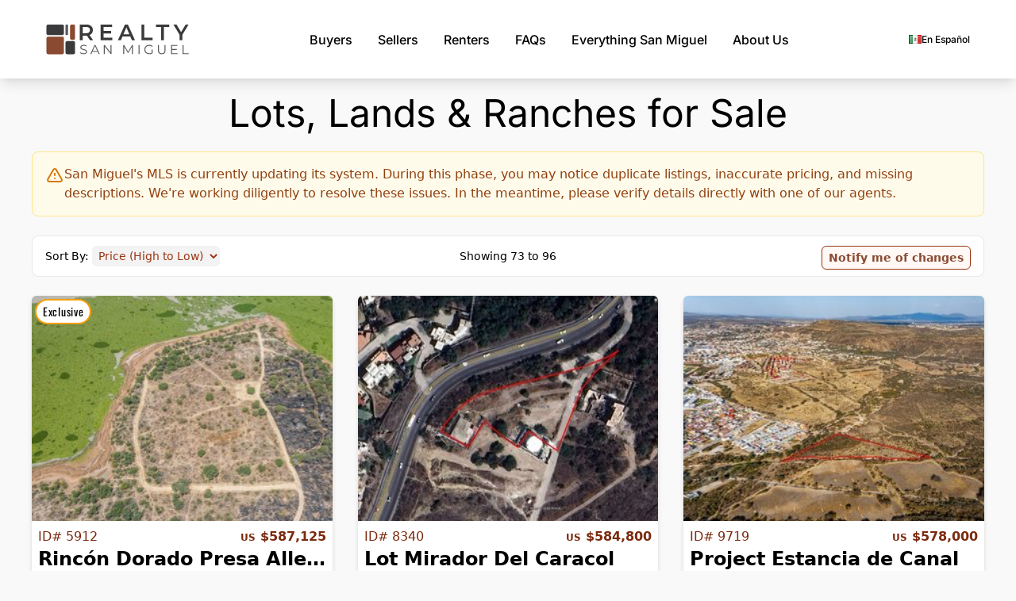

--- FILE ---
content_type: text/html; charset=UTF-8
request_url: https://sanmiguelrealestate.com/real-estate/for-sale/lots-land-ranches?sort=1&page=4
body_size: 12608
content:
<!-- resources/views/layouts/app.blade.php -->
<!DOCTYPE html>
<html lang="en" data-theme="light">
<head>
    <meta charset="UTF-8" />
    <meta name="viewport" content="width=device-width, initial-scale=1.0" />

    <!-- CSRF Token -->
    <meta name="csrf-token" content="bAaSmTc0wXd4nPwzLjm55sdijPPFonzRO2Z48rXa">


    
    <link rel="preload" as="style" href="https://sanmiguelrealestate.com/build/assets/home1-DmowE855.css" /><link rel="stylesheet" href="https://sanmiguelrealestate.com/build/assets/home1-DmowE855.css" />        
    
    <link rel="stylesheet" href="/fonts/fonts.css">

    
    
    
    

    
    
    <title>Lots, Lands &amp;amp; Ranches for Sale in San Miguel de Allende</title>

            <title>Lots, Lands &amp; Ranches for Sale in San Miguel de Allende </title>
        <meta name="keywords"
              content="real estate san miguel, san miguel homes, homes for sale san miguel, san miguel real estate, san miguel realty, Retirement in Mexico, Investment in Mexico" />
        <meta name="description"
              content="San Miguel de Allende&amp;#039;s most trusted real estate agency. We have the largest database of homes &amp;amp;#127969; in San Miguel de Allende." />
    
    <link rel="shortcut icon" href="/imgs/favicon.png">

    
    
    <meta property="og:url" content="https://sanmiguelrealestate.com/real-estate/for-sale/lots-land-ranches" />
    <meta property="og:type" content="website" />

            <meta property="og:title" content="PRIME LOT" />
        <meta property="og:description"
              content="Exceptional Flat Lot in Colonia Guadalupe—Prime location within walking distance to the Historic Center and Fábrica La Aurora. This lot is located in a quiet, low-traffic neighborhood with a vibrant, cosmopolitan community of Mexican and international residents. Surrounded by restaurants, cafés, and shops, this flat, irregularly shaped lot is perfect for a single-family home or an investment opportunity." />
            
    
    <script async src="https://www.googletagmanager.com/gtag/js?id=G-YWLFF6W693"></script>
    <script nonce="">
        window.dataLayer = window.dataLayer || [];

        function utag() {
        }

        function gtag() {
            dataLayer.push(arguments);
        }

        function rtag(a, t) {
            gtag("event", a, t)
        }

        function drtag(a, t) {
            setTimeout(function() {
                rtag(a, t)
            }, 10)
        }

        gtag('js', new Date());
        gtag('config', 'G-YWLFF6W693', { 'transport_type': 'beacon' });
        gtag('config', 'AW-1038432754', { 'transport_type': 'beacon' });
    </script>
    
            <script defer
                src="https://www.google.com/recaptcha/api.js?render=6LdWE_YUAAAAAOsUZdsTBTZBRX_y4eKdJr_2DL7H"></script>
    
    
    
    </head>
<body class="body-grey">
<!-- Navbar  -->
<header>
    <!-- Small Device -->
    <div class="bg-white font-inter mobile-nav py-2">
        <div class="flex items-center px-2 py-3 gap-3">
            <div class="dropdown">
                <div tabindex="0" role="button" class="btn btn-ghost mobile-nav p-2" data-controller="mobilembtn" data-action="click->mobilembtn#toggleMenu" aria-label="Open navigation menu">
                    <svg
                        xmlns="http://www.w3.org/2000/svg"
                        class="h-7 w-7"
                        fill="none"
                        viewBox="0 0 24 24"
                        stroke="currentColor">
                        <path
                            stroke-linecap="round"
                            stroke-linejoin="round"
                            stroke-width="2"
                            d="M4 6h16M4 12h8m-8 6h16" />
                    </svg>
                </div>
                <!-- Full Screen Modal -->
<div
    id="fullscreenModal"
    class="fixed inset-0 bg-white top-0 left-0 bottom-0 right-0 hidden transition-opacity duration-200 ease-in overflow-y-auto text-lg z-[100]"
    style="visibility: hidden;"
>

    <div class="relative bg-gray-200 p-5">
        <!-- Close button in the upper right corner -->
        <button class="absolute top-0 right-0 mt-2 mr-2 text-gray-600 hover:text-gray-900" id="closeMobileMenu" aria-label="Close navigation menu">
            <svg xmlns="http://www.w3.org/2000/svg" fill="none" viewBox="0 0 24 24" stroke-width="1.5" stroke="currentColor" class="w-6 h-6">
                <path stroke-linecap="round" stroke-linejoin="round" d="M6 18L18 6m0 12L6 6" />
            </svg>
        </button>
    </div>

    <div class="flex gap-5 justify-center items-center mt-1">
        <div class="text-[0.75em]">
            <a href="https://sanmiguelrealestate.com/es/bienes-raices/en-venta/lots-land-ranches" class="flex items-center gap-2">
                                    <span class="font-medium">Ver</span>
                    <img src="/imgs/flag/es.gif" alt="Spanish flag" />
                    <span class="font-medium">En Español</span>
                            </a>
        </div>
    </div>

    <div class="flex-col gap-10 text-rsm-brown-500 py-2 px-8 text-left">
        <div>
            <div class="uppercase font-bold">
                Buyers
            </div>
            <div class="text-black mt-3 mb-3">
                <ul>
                                                <li>
            <a href="https://sanmiguelrealestate.com/real-estate/for-sale/homes" class="hover:underline flex justify-start items-center gap-2">
                <img src="/imgs/icons/m/house.svg" class="w-[1em] h-[1em]" loading="lazy">
                Residential
            </a>
        </li>
                            <li>
            <a href="https://sanmiguelrealestate.com/real-estate/for-sale/lots-land-ranches" class="hover:underline flex justify-start items-center gap-2">
                <img src="/imgs/icons/m/m_land.png" class="w-[1em] h-[1em]" loading="lazy">
                Lots & Land
            </a>
        </li>
                            <li>
            <a href="https://sanmiguelrealestate.com/real-estate/for-sale/commercial-properties" class="hover:underline flex justify-start items-center gap-2">
                <img src="/imgs/icons/m/m_com.png" class="w-[1em] h-[1em]" loading="lazy">
                Commercial
            </a>
        </li>
                            <li>
            <a href="https://sanmiguelrealestate.com/real-estate/for-sale/new-development-properties" class="hover:underline flex justify-start items-center gap-2">
                <img src="/imgs/icons/m/m_dev.png" class="w-[1em] h-[1em]" loading="lazy">
                Developments
            </a>
        </li>
                            <li>
            <a href="https://sanmiguelrealestate.com/real-estate/for-sale/pre-sale" class="hover:underline flex justify-start items-center gap-2">
                <img src="/imgs/icons/m/presale.svg" class="w-[1em] h-[1em]" loading="lazy">
                Pre-Sale
            </a>
        </li>
                            <li>
            <a href="https://sanmiguelrealestate.com/real-estate/for-sale/development-potential" class="hover:underline flex justify-start items-center gap-2">
                <img src="/imgs/icons/m/devp.svg" class="w-[1em] h-[1em]" loading="lazy">
                Development Potential
            </a>
        </li>
                                        <li><hr></li>
                    <li class="mb-1">
                        <a href="https://luxeplaces.com/" target="_blank" class="hover:underline flex justify-start items-center gap-2">
                            <svg xmlns="http://www.w3.org/2000/svg" fill="none" viewBox="0 0 24 24" stroke-width="1.5" stroke="currentColor" class="w-[1em] h-[1em]">
                                <path stroke-linecap="round" stroke-linejoin="round" d="M12 21a9.004 9.004 0 0 0 8.716-6.747M12 21a9.004 9.004 0 0 1-8.716-6.747M12 21c2.485 0 4.5-4.03 4.5-9S14.485 3 12 3m0 18c-2.485 0-4.5-4.03-4.5-9S9.515 3 12 3m0 0a8.997 8.997 0 0 1 7.843 4.582M12 3a8.997 8.997 0 0 0-7.843 4.582m15.686 0A11.953 11.953 0 0 1 12 10.5c-2.998 0-5.74-1.1-7.843-2.918m15.686 0A8.959 8.959 0 0 1 21 12c0 .778-.099 1.533-.284 2.253m0 0A17.919 17.919 0 0 1 12 16.5a17.92 17.92 0 0 1-8.716-2.247m0 0A8.966 8.966 0 0 1 3 12c0-1.97.633-3.794 1.707-5.276" />
                            </svg>
                            Luxe Global Search
                        </a>
                    </li>
                    <li><hr></li>
                            <li>
            <a href="https://sanmiguelrealestate.com/real-estate/colonies" class="hover:underline flex justify-start items-center gap-2">
                Colonies
            </a>
        </li>
                    <li><hr></li>
                            <li>
            <a href="https://sanmiguelrealestate.com/real-estate/fast-map-search" class="hover:underline flex justify-start items-center gap-2">
                <img src="/imgs/icons/m/map.svg" class="w-[1em] h-[1em]" loading="lazy">
                Fast Map! Search
            </a>
        </li>
                            <li>
            <a href="https://sanmiguelrealestate.com/real-estate/advanced-property-search" class="hover:underline flex justify-start items-center gap-2">
                <img src="/imgs/icons/m/search-advanced2.svg" class="w-[1em] h-[1em]" loading="lazy">
                Advanced Search
            </a>
        </li>
                            <li>
            <a href="https://sanmiguelrealestate.com/real-estate/buyer-profile" class="hover:underline flex justify-start items-center gap-2">
                <img src="/imgs/icons/m/user-linear.svg" class="w-[1em] h-[1em]" loading="lazy">
                Submit Buyer Profile
            </a>
        </li>
                    <li><hr></li>
                            <li>
            <a href="https://sanmiguelrealestate.com/market-updates" class="hover:underline flex justify-start items-center gap-2">
                Market Updates
            </a>
        </li>
                            <li>
            <a href="https://sanmiguelrealestate.com/real-estate/faq/buyers" class="hover:underline flex justify-start items-center gap-2">
                Buyer FAQ
            </a>
        </li>
                    <li><hr></li>
                            <li>
            <a href="https://sanmiguelrealestate.com/real-estate/mls" class="hover:underline flex justify-start items-center gap-2">
                MLS Search
            </a>
        </li>
                </ul>
            </div>
        </div>

        <div class="uppercase text-rsm-brown-500 font-bold">
            Sellers
        </div>
        <div class="text-black mt-3 mb-3">
            <ul>
                        <li>
            <a href="https://sanmiguelrealestate.com/real-estate/sellers" class="hover:underline flex justify-start items-center gap-2">
                Why List With Us?
            </a>
        </li>
                        <li>
            <a href="https://sanmiguelrealestate.com/real-estate/faq/sellers" class="hover:underline flex justify-start items-center gap-2">
                Seller FAQ
            </a>
        </li>
            </ul>
        </div>

        <div class="uppercase text-rsm-brown-500 font-bold">Rentals</div>
        <div class="text-black mt-3 mb-3">
            <ul>
                                <li class="mb-1">
                    <a href="https://sanmiguelrealestate.com/real-estate/for-rent/vacations" class="hover:underline flex justify-start items-center gap-2">
                        <img src="/imgs/icons/m/m_vacarent.png" class="w-[1em] h-[1em]">
                        Vacation Rentals
                    </a>
                </li>
                <li class="">
                    <a href="https://sanmiguelrealestate.com/real-estate/for-rent/long-term" class="hover:underline flex justify-start items-center gap-2">
                        <img src="/imgs/icons/m/m_longterm.png" class="w-[1em] h-[1em]">
                        Long Term Rentals
                    </a>
                </li>
                                <li class="my-2"><hr></li>
                        <li>
            <a href="https://sanmiguelrealestate.com" class="hover:underline flex justify-start items-center gap-2">
                Why Rent With Us?
            </a>
        </li>
                        <li>
            <a href="https://sanmiguelrealestate.com" class="hover:underline flex justify-start items-center gap-2">
                Recent New Rentals
            </a>
        </li>
            </ul>
        </div>

        <div class="uppercase text-rsm-brown-500 font-bold">
            FAQs
        </div>
        <div class="text-black mt-3 mb-3">
            <ul>
                        <li>
            <a href="https://sanmiguelrealestate.com/real-estate/faq/buyers" class="hover:underline flex justify-start items-center gap-2">
                Buyers
            </a>
        </li>
                        <li>
            <a href="https://sanmiguelrealestate.com/real-estate/faq/sellers" class="hover:underline flex justify-start items-center gap-2">
                Sellers
            </a>
        </li>
                        <li>
            <a href="https://sanmiguelrealestate.com/real-estate/faq/renters" class="hover:underline flex justify-start items-center gap-2">
                Renters
            </a>
        </li>
                <li><hr></li>
                        <li>
            <a href="https://sanmiguelrealestate.com/newcomer-guide/index" class="hover:underline flex justify-start items-center gap-2">
                Newcomer's Guide
            </a>
        </li>
            </ul>
        </div>

        <div class="uppercase text-rsm-brown-500 font-bold">
            Everything San Miguel
        </div>
        <div class="text-black mt-3 mb-3">
            <ul>
                        <li>
            <a href="https://sanmiguelrealestate.com/san-miguel-de-allende/about" class="hover:underline flex justify-start items-center gap-2">
                Start Here
            </a>
        </li>
                        <li>
            <a href="https://sanmiguelrealestate.com/newcomer-guide/index" class="hover:underline flex justify-start items-center gap-2">
                Newcomer's Guide
            </a>
        </li>
                        <li>
            <a href="https://sanmiguelrealestate.com/san-miguel-de-allende/event-calendar" class="hover:underline flex justify-start items-center gap-2">
                Events
            </a>
        </li>
                        <li>
            <a href="https://sanmiguelrealestate.com/san-miguel-de-allende/vip" class="hover:underline flex justify-start items-center gap-2">
                Locals Discount Card
            </a>
        </li>
                        <li>
            <a href="https://sanmiguelrealestate.com/talking-san-miguel" class="hover:underline flex justify-start items-center gap-2">
                Talking San Miguel
            </a>
        </li>
                        <li>
            <a href="/san-miguel-de-allende/where-is-san-miguel" class="hover:underline flex justify-start items-center gap-2">
                Where Is San Miguel?
            </a>
        </li>
                        <li>
            <a href="/san-miguel-de-allende/getting-to" class="hover:underline flex justify-start items-center gap-2">
                Getting to San Miguel
            </a>
        </li>
                        <li>
            <a href="https://sanmiguelrealestate.com/san-miguel-de-allende/before-you-visit" class="hover:underline flex justify-start items-center gap-2">
                Before You Visit SMA
            </a>
        </li>
                        <li>
            <a href="https://sanmiguelrealestate.com/san-miguel-de-allende/live-webcam" class="hover:underline flex justify-start items-center gap-2">
                Live Webcam
            </a>
        </li>
            </ul>
        </div>

        <div class="uppercase font-bold mt-1">
            <a href="https://sanmiguelrealestate.com/real-estate/about-us"> About Us </a>
        </div>
        <div class="text-black mt-3 mb-3">
            <ul>
                        <li>
            <a href="https://sanmiguelrealestate.com/real-estate/about-us" class="hover:underline flex justify-start items-center gap-2">
                About Us
            </a>
        </li>
                        <li>
            <a href="https://sanmiguelrealestate.com/real-estate/testimonials" class="hover:underline flex justify-start items-center gap-2">
                Testimonials
            </a>
        </li>
                        <li>
            <a href="https://sanmiguelrealestate.com/real-estate/history" class="hover:underline flex justify-start items-center gap-2">
                History
            </a>
        </li>
                        <li>
            <a href="https://sanmiguelrealestate.com/real-estate/buyer-profile" class="hover:underline flex justify-start items-center gap-2">
                Contact Us
            </a>
        </li>
            </ul>
        </div>

    </div>

</div>
            </div>
            <a href="https://sanmiguelrealestate.com" aria-label="Realty San Miguel - Return to homepage">
                <picture>
                    <source srcset="/imgs/logo/logo_op.svg" type="image/svg+xml" />
                    <source srcset="/imgs/logo/logo_web.png" type="image/png" />
                    <img src="/imgs/logo/logo_op.svg" alt="Realty San Miguel logo" class="cursor-pointer w-[180px] h-[51px]" width="180" height="51" />
                </picture>
            </a>
        </div>
    </div>

    <!-- Large Device  -->
    <div class="bg-white font-inter desktop-nav">
        <div
            class="max-w-[1180px] mx-auto flex justify-between items-center py-6 lg:px-2">
            <div>
                <a href="https://sanmiguelrealestate.com" aria-label="Realty San Miguel - Return to homepage">
                    <picture>
                        <source srcset="/imgs/logo/logo_op.svg" type="image/svg+xml" />
                        <source srcset="/imgs/logo/logo_web.png" type="image/png" />
                        <img src="/imgs/logo/logo_op.svg" alt="Realty San Miguel logo" class="cursor-pointer w-[180px] h-[51px]" width="180" height="51" />
                    </picture>
                </a>
            </div>

            <div class="flex items-center gap-2">

    <div class="main-menu group">
        <button type="button" class="main-menu-item" aria-haspopup="true" aria-expanded="false" aria-label="Buyers menu">
                    Buyers
                </button>
        <div class="main-menu-sub">

            
                        <a href="https://sanmiguelrealestate.com/real-estate/for-sale/homes" class="main-menu-link">
            <div class="flex items-center gap-2">
                <img src="/imgs/icons/m/house.svg" class="w-[1em] h-[1em]" loading="lazy">
                <span>Residential</span>
            </div>
        </a>
                        <a href="https://sanmiguelrealestate.com/real-estate/for-sale/lots-land-ranches" class="main-menu-link">
            <div class="flex items-center gap-2">
                <img src="/imgs/icons/m/m_land.png" class="w-[1em] h-[1em]" loading="lazy">
                <span>Lots & Land</span>
            </div>
        </a>
                        <a href="https://sanmiguelrealestate.com/real-estate/for-sale/commercial-properties" class="main-menu-link">
            <div class="flex items-center gap-2">
                <img src="/imgs/icons/m/m_com.png" class="w-[1em] h-[1em]" loading="lazy">
                <span>Commercial</span>
            </div>
        </a>
                        <a href="https://sanmiguelrealestate.com/real-estate/for-sale/new-development-properties" class="main-menu-link">
            <div class="flex items-center gap-2">
                <img src="/imgs/icons/m/m_dev.png" class="w-[1em] h-[1em]" loading="lazy">
                <span>Developments</span>
            </div>
        </a>
                        <a href="https://sanmiguelrealestate.com/real-estate/for-sale/pre-sale" class="main-menu-link">
            <div class="flex items-center gap-2">
                <img src="/imgs/icons/m/presale.svg" class="w-[1em] h-[1em]" loading="lazy">
                <span>Pre-Sale</span>
            </div>
        </a>
                        <a href="https://sanmiguelrealestate.com/real-estate/for-sale/development-potential" class="main-menu-link">
            <div class="flex items-center gap-2">
                <img src="/imgs/icons/m/devp.svg" class="w-[1em] h-[1em]" loading="lazy">
                <span>Development Potential</span>
            </div>
        </a>

            
            <hr />

            <a href="https://luxeplaces.com/" target="_blank" class="main-menu-link">
                <div class="flex items-center gap-2">
                    <svg xmlns="http://www.w3.org/2000/svg" fill="none" viewBox="0 0 24 24" stroke-width="1.5" stroke="currentColor" class="w-[1em] h-[1em]">
                        <path stroke-linecap="round" stroke-linejoin="round" d="M12 21a9.004 9.004 0 0 0 8.716-6.747M12 21a9.004 9.004 0 0 1-8.716-6.747M12 21c2.485 0 4.5-4.03 4.5-9S14.485 3 12 3m0 18c-2.485 0-4.5-4.03-4.5-9S9.515 3 12 3m0 0a8.997 8.997 0 0 1 7.843 4.582M12 3a8.997 8.997 0 0 0-7.843 4.582m15.686 0A11.953 11.953 0 0 1 12 10.5c-2.998 0-5.74-1.1-7.843-2.918m15.686 0A8.959 8.959 0 0 1 21 12c0 .778-.099 1.533-.284 2.253m0 0A17.919 17.919 0 0 1 12 16.5a17.92 17.92 0 0 1-8.716-2.247m0 0A8.966 8.966 0 0 1 3 12c0-1.97.633-3.794 1.707-5.276" />
                    </svg>
                    <span>Luxe Global Search</span>
                </div>
            </a>

            <hr />

                    <a href="https://sanmiguelrealestate.com/real-estate/colonies" class="main-menu-link">Colonies</a>

            <hr />

                    <a href="https://sanmiguelrealestate.com/real-estate/fast-map-search" class="main-menu-link">
            <div class="flex items-center gap-2">
                <img src="/imgs/icons/m/map.svg" class="w-[1em] h-[1em]" loading="lazy">
                <span>Fast Map! Search</span>
            </div>
        </a>
                    <a href="https://sanmiguelrealestate.com/real-estate/advanced-property-search" class="main-menu-link">
            <div class="flex items-center gap-2">
                <img src="/imgs/icons/m/search-advanced2.svg" class="w-[1em] h-[1em]" loading="lazy">
                <span>Advanced Search</span>
            </div>
        </a>
                    <a href="https://sanmiguelrealestate.com/real-estate/buyer-profile" class="main-menu-link">
            <div class="flex items-center gap-2">
                <img src="/imgs/icons/m/user-linear.svg" class="w-[1em] h-[1em]" loading="lazy">
                <span>Submit Buyer Profile</span>
            </div>
        </a>

            <hr />

                    <a href="https://sanmiguelrealestate.com/market-updates" class="main-menu-link">Market Updates</a>
                    <a href="https://sanmiguelrealestate.com/real-estate/faq/buyers" class="main-menu-link">Buyer FAQ</a>

            <hr />

                    <a href="https://sanmiguelrealestate.com/real-estate/mls" class="main-menu-link">MLS Search</a>

        </div>
    </div>

    <div class="relative group">
        <button type="button" class="main-menu-item" aria-haspopup="true" aria-expanded="false" aria-label="Sellers menu">
                    Sellers
                </button>
        <div class="main-menu-sub">
                    <a href="https://sanmiguelrealestate.com/real-estate/sellers" class="main-menu-link">Why List With Us?</a>
                    <a href="https://sanmiguelrealestate.com/real-estate/faq/sellers" class="main-menu-link">Seller FAQ</a>
        </div>
    </div>

    <div class="relative group">
        <button type="button" class="main-menu-item" aria-haspopup="true" aria-expanded="false" aria-label="Renters menu">
            Renters
        </button>
        <div class="main-menu-sub">
                                    <a href="https://sanmiguelrealestate.com/real-estate/for-rent/vacations" class="main-menu-link">Vacation Rentals</a>
                        <a href="https://sanmiguelrealestate.com/real-estate/for-rent/long-term" class="main-menu-link">Long Term Rentals</a>
            
            <hr>
                    <a href="https://sanmiguelrealestate.com" class="main-menu-link">Why Rent With Us?</a>
                    <a href="https://sanmiguelrealestate.com" class="main-menu-link">Recent New Rentals</a>
        </div>
    </div>

    <div class="relative group">
        <button type="button" class="main-menu-item" aria-haspopup="true" aria-expanded="false" aria-label="FAQs menu">
            FAQs
        </button>
        <div class="main-menu-sub">
                    <a href="https://sanmiguelrealestate.com/real-estate/faq/buyers" class="main-menu-link">Buyers</a>
                    <a href="https://sanmiguelrealestate.com/real-estate/faq/sellers" class="main-menu-link">Sellers</a>
                    <a href="https://sanmiguelrealestate.com/real-estate/faq/renters" class="main-menu-link">Renters</a>
            <hr>
                    <a href="https://sanmiguelrealestate.com/newcomer-guide/index" class="main-menu-link">Newcomer's Guide</a>
        </div>
    </div>

    <div class="relative group">
        <button type="button" class="main-menu-item" aria-haspopup="true" aria-expanded="false" aria-label="Everything San Miguel@elseEverything San Miguel menu">
                        <span class="hidden xl:inline">Everything</span>
            San Miguel
                    </button>
        <div class="main-menu-sub">
                    <a href="https://sanmiguelrealestate.com/san-miguel-de-allende/about" class="main-menu-link">Start Here</a>
                    <a href="https://sanmiguelrealestate.com/newcomer-guide/index" class="main-menu-link">Newcomer's Guide</a>
                    <a href="https://sanmiguelrealestate.com/san-miguel-de-allende/event-calendar" class="main-menu-link">Events</a>
                    <a href="https://sanmiguelrealestate.com/san-miguel-de-allende/vip" class="main-menu-link">Locals Discount Card</a>
                    <a href="https://sanmiguelrealestate.com/talking-san-miguel" class="main-menu-link">Talking San Miguel</a>
            
            <a href="/san-miguel-de-allende/where-is-san-miguel" class="main-menu-link">
                Where Is San Miguel?
            </a>
            
            <a href="/san-miguel-de-allende/getting-to" class="main-menu-link">
                Getting to San Miguel
            </a>
                    <a href="https://sanmiguelrealestate.com/san-miguel-de-allende/before-you-visit" class="main-menu-link">Before You Visit SMA</a>
                    <a href="https://sanmiguelrealestate.com/san-miguel-de-allende/live-webcam" class="main-menu-link">Live Webcam</a>
        </div>
    </div>

    <div class="relative group">
        <a href="https://sanmiguelrealestate.com/real-estate/about-us" class="main-menu-item">
            About Us
        </a>
        <div class="main-menu-sub">
                    <a href="https://sanmiguelrealestate.com/real-estate/about-us" class="main-menu-link">About Us</a>
                    <a href="https://sanmiguelrealestate.com/real-estate/testimonials" class="main-menu-link">Testimonials</a>
                    <a href="https://sanmiguelrealestate.com/real-estate/history" class="main-menu-link">History</a>
                    <a href="https://sanmiguelrealestate.com/real-estate/buyer-profile" class="main-menu-link">Contact Us</a>
        </div>
    </div>

</div>

            <div class="flex gap-5 justify-between items-center">
                <div class="text-[0.75em]">
                    <a href="https://sanmiguelrealestate.com/es/bienes-raices/en-venta/lots-land-ranches" class="flex items-center gap-2">
                                                    <img src="/imgs/flag/es.gif" alt="Spanish flag" />
                            <span class="font-medium">En Español</span>
                                            </a>
                </div>
            </div>

        </div>
    </div>
</header>




<main class="p-4">
        <div class="rsm-p-title mb-0 mt-1">
        <h1 class="font-inter text-4xl md:text-5xl text-center mb-6 z-10">Lots, Lands &amp; Ranches for Sale</h1>
    </div>
    
    
    <div class="max-content-width mx-auto mb-6">
        <div class="bg-amber-50 border border-amber-200 rounded-lg p-4 flex items-start gap-3">
            <svg class="w-6 h-6 text-amber-600 flex-shrink-0 mt-0.5" fill="none" stroke="currentColor" viewBox="0 0 24 24">
                <path stroke-linecap="round" stroke-linejoin="round" stroke-width="2" d="M12 9v2m0 4h.01m-6.938 4h13.856c1.54 0 2.502-1.667 1.732-3L13.732 4c-.77-1.333-2.694-1.333-3.464 0L3.34 16c-.77 1.333.192 3 1.732 3z"/>
            </svg>
            <p class="text-amber-800 text-sm md:text-base">
                                    San Miguel's MLS is currently updating its system. During this phase, you may notice duplicate listings, inaccurate pricing, and missing descriptions. We're working diligently to resolve these issues. In the meantime, please verify details directly with one of our agents.
                            </p>
        </div>
    </div>

    
    <div class="max-content-width mx-auto mb-6 text-2xl
                grid grid-cols-1 items-center
                md:grid-cols-2
                lg:grid-cols-3
                bg-white py-2
                px-4 rounded-lg
                border-rsm-grey-400 border
                bg-rsm-grey-500">
        <div class="text-center md:text-left text-nowrap text-sm" data-controller="sortselect">
            <span>Sort By:</span>
            <select name="sort" id="sort" class="rsm-select bg-rsm-grey-200 p-1 rounded-md text-rsm-brown-500"
                data-sortselect-target="select">
                <option value="1" class="bg-rsm-grey-400 text-black">Price (High to Low)
                </option>
                <option value="2" class="bg-rsm-grey-400 text-black">Price (Low to High)
                </option>
                <option value="4" class="bg-rsm-grey-400 text-black">Min. walk to centro
                </option>
            </select>
        </div>
        <div class="text-center hidden lg:block text-sm">Showing
            <span class="font-medium">73</span>
        to
        <span class="font-medium">96</span>
    
</div>
        <div class="text-center md:text-right align-center">
            <form action="https://sanmiguelrealestate.com/real-estate/notify-me" class="form-inline p-0 m-0" method="post">
                <input type="hidden" name="_token" value="bAaSmTc0wXd4nPwzLjm55sdijPPFonzRO2Z48rXa" autocomplete="off">                                    <input type="hidden" name="notify-search" value="eyJzaWdfdHlwZSI6InNsdWciLCJzbHVnIjoibG90cy1sYW5kLXJhbmNoZXMiLCJzb3J0IjoiMSIsImNhdGVnb3J5IjoiTG90cyBhbmQgbGFuZHMifXxffDUyN2U2MzNkZTViYzFkMTA4NzVkZDY5NzM5YTE1MTBk">
                                <a href="" class="underline">
                    <button id="notify-button" type="submit"
                        class="text-sm text-[#8A4A31] font-semibold border-rsm-brown-500 border py-1 px-2 rounded-md bg-[#FFF8F5]">
                        Notify me of changes
                    </button>
                </a>
            </form>
        </div>
    </div>

    <div
        class="max-content-width mx-auto grid grid-cols-1 gap-8 rsm-montserrat-p-list sm:grid-cols-2 md:grid-cols-2 lg:grid-cols-3 xl:grid-cols-3">

        
            
                
                <div class="rounded-md bg-rsm-grey-100 drop-shadow-md">

                    <div class="bg-rsm-grey-300 relative">

                        <a                         href="https://sanmiguelrealestate.com/real-estate/for-sale/property/5912" >
                                                            <img class="w-full rounded-t-md" src="https://img.sanmiguelrealestate.com//t/300/225//12001-614023206-san-miguel-real-estate.jpg"
                                    alt="Rincón Dorado Presa Allende" width="300" height="225">
                                                    </a>

                                                                            <div class="rsm-p-pic-tag-e">
                                Exclusive
                            </div>
                                                                    </div>
                    <div class="info p-2 bg-white" data-ref="5912">
                        <div class="flex justify-between text-rsm-brown-600">
                            <div class="">ID# 5912</div>
                            <div class="text-right font-semibold">
                                                                                                                                                                                        <span class="text-xs">US</span>
                                            $587,125
                                                                                                                                        </div>
                        </div>
                                                <div class="overflow-hidden text-nowrap">
                            <h3 class="rsm-olwald-p-list truncate font-bold text-2xl">Rincón Dorado Presa Allende
                            </h3>
                        </div>
                        <div>
                             <a
                                href="#" class="location">
                                Flores de Begoña
                                </a>
                        </div>
                        <hr class="my-2" />
                        <div class="flex justify-between">
                            <div class="flex justify-between">
                                                                                                        <div class="mr-4 flex items-center px-1 border-rsm-grey-500 border rounded-lg cursor-pointer"
                                         data-function="convert-size"
                                         data-state="f"
                                         data-meters="2,349 m&amp;sup2;"
                                         data-feet="25,279 ft&amp;sup2;"
                                    >
                                        <img class="h-5 inline mr-1" src="/imgs/icons/area.png" alt="Area" title="Area">
                                        <span>
                                                                                            25,279 ft<sup>2</sup>
                                                                                    </span>
                                    </div>
                                                            </div>
                                                        <div class="mt-1 datap pb-1 flex items-center justify-end gap-0.5" data-controller="fav" data-p="12001">
                                                                                                        <span class="text-gray-400 italic font-serif text-base select-none whitespace-nowrap">
                                        Create a List &rarr;
                                    </span>
                                                                <a href="javascript:void(0)" class="btn-fav-add">
                                    <img class="h-6 favimg" src="/imgs/icons/fav.png" data-fav-target="img"
                                        data-action="click->fav#toggle" alt="Save Bookmark" title="Save Bookmark">
                                </a>
                            </div>
                        </div>
                    </div>

                </div>

            
                
                <div class="rounded-md bg-rsm-grey-100 drop-shadow-md">

                    <div class="bg-rsm-grey-300 relative">

                        <a                         href="https://sanmiguelrealestate.com/real-estate/for-sale/property/8340" >
                                                            <img class="w-full rounded-t-md" src="https://img.sanmiguelrealestate.com//t/300/225//14429-13886233-san-miguel-real-estate.jpg"
                                    alt="Lot Mirador Del Caracol" width="300" height="225">
                                                    </a>

                                                                                            </div>
                    <div class="info p-2 bg-white" data-ref="8340">
                        <div class="flex justify-between text-rsm-brown-600">
                            <div class="">ID# 8340</div>
                            <div class="text-right font-semibold">
                                                                                                                                                                                        <span class="text-xs">US</span>
                                            $584,800
                                                                                                                                        </div>
                        </div>
                                                <div class="overflow-hidden text-nowrap">
                            <h3 class="rsm-olwald-p-list truncate font-bold text-2xl">Lot Mirador Del Caracol
                            </h3>
                        </div>
                        <div>
                             <a
                                href="#" class="location">
                                Caracol
                                </a>
                        </div>
                        <hr class="my-2" />
                        <div class="flex justify-between">
                            <div class="flex justify-between">
                                                                                                        <div class="mr-4 flex items-center px-1 border-rsm-grey-500 border rounded-lg cursor-pointer"
                                         data-function="convert-size"
                                         data-state="f"
                                         data-meters="3,500 m&amp;sup2;"
                                         data-feet="37,674 ft&amp;sup2;"
                                    >
                                        <img class="h-5 inline mr-1" src="/imgs/icons/area.png" alt="Area" title="Area">
                                        <span>
                                                                                            37,674 ft<sup>2</sup>
                                                                                    </span>
                                    </div>
                                                            </div>
                                                        <div class="mt-1 datap pb-1 flex items-center justify-end gap-0.5" data-controller="fav" data-p="14429">
                                                                <a href="javascript:void(0)" class="btn-fav-add">
                                    <img class="h-6 favimg" src="/imgs/icons/fav.png" data-fav-target="img"
                                        data-action="click->fav#toggle" alt="Save Bookmark" title="Save Bookmark">
                                </a>
                            </div>
                        </div>
                    </div>

                </div>

            
                
                <div class="rounded-md bg-rsm-grey-100 drop-shadow-md">

                    <div class="bg-rsm-grey-300 relative">

                        <a                         href="https://sanmiguelrealestate.com/real-estate/for-sale/property/9719" >
                                                            <img class="w-full rounded-t-md" src="https://img.sanmiguelrealestate.com//t/300/225//15810-SMA9829-7377-real_estate.jpg"
                                    alt="Project Estancia de Canal" width="300" height="225">
                                                    </a>

                                                                                            </div>
                    <div class="info p-2 bg-white" data-ref="9719">
                        <div class="flex justify-between text-rsm-brown-600">
                            <div class="">ID# 9719</div>
                            <div class="text-right font-semibold">
                                                                                                                                                                                        <span class="text-xs">US</span>
                                            $578,000
                                                                                                                                        </div>
                        </div>
                                                <div class="overflow-hidden text-nowrap">
                            <h3 class="rsm-olwald-p-list truncate font-bold text-2xl">Project Estancia de Canal
                            </h3>
                        </div>
                        <div>
                             <a
                                href="#" class="location">
                                Estancia de Canal
                                </a>
                        </div>
                        <hr class="my-2" />
                        <div class="flex justify-between">
                            <div class="flex justify-between">
                                                                <div class="mr-4 flex items-center px-1 border-rsm-grey-500 border rounded-lg">
                                    <img class="h-5 inline mr-1" src="/imgs/icons/bed.png" alt="Bedrooms" title="Bedrooms">
                                    0
                                </div>
                                <div class="flex items-center px-1 border-rsm-grey-500 border rounded-lg">
                                    <img class="h-5 inline mr-1" src="/imgs/icons/bath.png" alt="Bathrooms"
                                        title="Bathrooms">0
                                </div>
                                                            </div>
                                                        <div class="mt-1 datap pb-1 flex items-center justify-end gap-0.5" data-controller="fav" data-p="15810">
                                                                <a href="javascript:void(0)" class="btn-fav-add">
                                    <img class="h-6 favimg" src="/imgs/icons/fav.png" data-fav-target="img"
                                        data-action="click->fav#toggle" alt="Save Bookmark" title="Save Bookmark">
                                </a>
                            </div>
                        </div>
                    </div>

                </div>

            
                
                <div class="rounded-md bg-rsm-grey-100 drop-shadow-md">

                    <div class="bg-rsm-grey-300 relative">

                        <a                         href="https://sanmiguelrealestate.com/real-estate/for-sale/property/9470" >
                                                            <img class="w-full rounded-t-md" src="https://img.sanmiguelrealestate.com//t/300/225//15559-SMA9625-4116-real_estate.jpg"
                                    alt="Rancho La Germania II" width="300" height="225">
                                                    </a>

                                                                                            </div>
                    <div class="info p-2 bg-white" data-ref="9470">
                        <div class="flex justify-between text-rsm-brown-600">
                            <div class="">ID# 9470</div>
                            <div class="text-right font-semibold">
                                                                                                                                                                                        <span class="text-xs">US</span>
                                            $569,200
                                                                                                                                        </div>
                        </div>
                                                <div class="overflow-hidden text-nowrap">
                            <h3 class="rsm-olwald-p-list truncate font-bold text-2xl">Rancho La Germania II
                            </h3>
                        </div>
                        <div>
                             <a
                                href="#" class="location">
                                Dolores
                                </a>
                        </div>
                        <hr class="my-2" />
                        <div class="flex justify-between">
                            <div class="flex justify-between">
                                                                <div class="mr-4 flex items-center px-1 border-rsm-grey-500 border rounded-lg">
                                    <img class="h-5 inline mr-1" src="/imgs/icons/bed.png" alt="Bedrooms" title="Bedrooms">
                                    0
                                </div>
                                <div class="flex items-center px-1 border-rsm-grey-500 border rounded-lg">
                                    <img class="h-5 inline mr-1" src="/imgs/icons/bath.png" alt="Bathrooms"
                                        title="Bathrooms">0
                                </div>
                                                            </div>
                                                        <div class="mt-1 datap pb-1 flex items-center justify-end gap-0.5" data-controller="fav" data-p="15559">
                                                                                                        <span class="text-gray-400 italic font-serif text-base select-none whitespace-nowrap">
                                        Save to favorites &rarr;
                                    </span>
                                                                <a href="javascript:void(0)" class="btn-fav-add">
                                    <img class="h-6 favimg" src="/imgs/icons/fav.png" data-fav-target="img"
                                        data-action="click->fav#toggle" alt="Save Bookmark" title="Save Bookmark">
                                </a>
                            </div>
                        </div>
                    </div>

                </div>

            
                
                <div class="rounded-md bg-rsm-grey-100 drop-shadow-md">

                    <div class="bg-rsm-grey-300 relative">

                        <a                         href="https://sanmiguelrealestate.com/real-estate/for-sale/property/6961" >
                                                            <img class="w-full rounded-t-md" src="https://img.sanmiguelrealestate.com//t/300/225//13054-1904822-san-miguel-real-estate.jpg"
                                    alt="COMMERCIAL LOT - ROAD TO QRO" width="300" height="225">
                                                    </a>

                                                                                            </div>
                    <div class="info p-2 bg-white" data-ref="6961">
                        <div class="flex justify-between text-rsm-brown-600">
                            <div class="">ID# 6961</div>
                            <div class="text-right font-semibold">
                                                                                                                                                                                        <span class="text-xs">US</span>
                                            $569,000
                                                                                                                                        </div>
                        </div>
                                                <div class="overflow-hidden text-nowrap">
                            <h3 class="rsm-olwald-p-list truncate font-bold text-2xl">COMMERCIAL LOT - ROAD TO QRO
                            </h3>
                        </div>
                        <div>
                             <a
                                href="#" class="location">
                                Carr. a Queretaro
                                </a>
                        </div>
                        <hr class="my-2" />
                        <div class="flex justify-between">
                            <div class="flex justify-between">
                                                                                                        <div class="mr-4 flex items-center px-1 border-rsm-grey-500 border rounded-lg cursor-pointer"
                                         data-function="convert-size"
                                         data-state="f"
                                         data-meters="6,705 m&amp;sup2;"
                                         data-feet="72,172 ft&amp;sup2;"
                                    >
                                        <img class="h-5 inline mr-1" src="/imgs/icons/area.png" alt="Area" title="Area">
                                        <span>
                                                                                            72,172 ft<sup>2</sup>
                                                                                    </span>
                                    </div>
                                                            </div>
                                                        <div class="mt-1 datap pb-1 flex items-center justify-end gap-0.5" data-controller="fav" data-p="13054">
                                                                <a href="javascript:void(0)" class="btn-fav-add">
                                    <img class="h-6 favimg" src="/imgs/icons/fav.png" data-fav-target="img"
                                        data-action="click->fav#toggle" alt="Save Bookmark" title="Save Bookmark">
                                </a>
                            </div>
                        </div>
                    </div>

                </div>

            
                
                <div class="rounded-md bg-rsm-grey-100 drop-shadow-md">

                    <div class="bg-rsm-grey-300 relative">

                        <a                         href="https://sanmiguelrealestate.com/real-estate/for-sale/property/9666" >
                                                            <img class="w-full rounded-t-md" src="https://img.sanmiguelrealestate.com//t/300/225//15757-SMA9756-3017-for_sale.jpg"
                                    alt="Lot Acamapixtle" width="300" height="225">
                                                    </a>

                                                                                            </div>
                    <div class="info p-2 bg-white" data-ref="9666">
                        <div class="flex justify-between text-rsm-brown-600">
                            <div class="">ID# 9666</div>
                            <div class="text-right font-semibold">
                                                                                                                                                                                        <span class="text-xs">US</span>
                                            $566,400
                                                                                                                                        </div>
                        </div>
                                                <div class="overflow-hidden text-nowrap">
                            <h3 class="rsm-olwald-p-list truncate font-bold text-2xl">Lot Acamapixtle
                            </h3>
                        </div>
                        <div>
                             <a
                                href="#" class="location">
                                Centro
                                </a>
                        </div>
                        <hr class="my-2" />
                        <div class="flex justify-between">
                            <div class="flex justify-between">
                                                                <div class="mr-4 flex items-center px-1 border-rsm-grey-500 border rounded-lg">
                                    <img class="h-5 inline mr-1" src="/imgs/icons/bed.png" alt="Bedrooms" title="Bedrooms">
                                    0
                                </div>
                                <div class="flex items-center px-1 border-rsm-grey-500 border rounded-lg">
                                    <img class="h-5 inline mr-1" src="/imgs/icons/bath.png" alt="Bathrooms"
                                        title="Bathrooms">0
                                </div>
                                                            </div>
                                                        <div class="mt-1 datap pb-1 flex items-center justify-end gap-0.5" data-controller="fav" data-p="15757">
                                                                <a href="javascript:void(0)" class="btn-fav-add">
                                    <img class="h-6 favimg" src="/imgs/icons/fav.png" data-fav-target="img"
                                        data-action="click->fav#toggle" alt="Save Bookmark" title="Save Bookmark">
                                </a>
                            </div>
                        </div>
                    </div>

                </div>

            
                
                <div class="rounded-md bg-rsm-grey-100 drop-shadow-md">

                    <div class="bg-rsm-grey-300 relative">

                        <a                         href="https://sanmiguelrealestate.com/real-estate/for-sale/property/7049" >
                                                            <img class="w-full rounded-t-md" src="https://img.sanmiguelrealestate.com//t/300/225//13139-14585663-san-miguel-real-estate.jpg"
                                    alt="1 Hectárea En La Vivienda" width="300" height="225" style="min-height: 225px; background-color: #f3f4f6;" loading="lazy">
                                                    </a>

                                                                                            </div>
                    <div class="info p-2 bg-white" data-ref="7049">
                        <div class="flex justify-between text-rsm-brown-600">
                            <div class="">ID# 7049</div>
                            <div class="text-right font-semibold">
                                                                                                                                                                                        <span class="text-xs">US</span>
                                            $538,100
                                                                                                                                        </div>
                        </div>
                                                <div class="overflow-hidden text-nowrap">
                            <h3 class="rsm-olwald-p-list truncate font-bold text-2xl">1 Hectárea En La Vivienda
                            </h3>
                        </div>
                        <div>
                             <a
                                href="#" class="location">
                                La Cieneguita
                                </a>
                        </div>
                        <hr class="my-2" />
                        <div class="flex justify-between">
                            <div class="flex justify-between">
                                                                                                        <div class="mr-4 flex items-center px-1 border-rsm-grey-500 border rounded-lg cursor-pointer"
                                         data-function="convert-size"
                                         data-state="f"
                                         data-meters="10,000 m&amp;sup2;"
                                         data-feet="107,639 ft&amp;sup2;"
                                    >
                                        <img class="h-5 inline mr-1" src="/imgs/icons/area.png" alt="Area" title="Area">
                                        <span>
                                                                                            107,639 ft<sup>2</sup>
                                                                                    </span>
                                    </div>
                                                            </div>
                                                        <div class="mt-1 datap pb-1 flex items-center justify-end gap-0.5" data-controller="fav" data-p="13139">
                                                                <a href="javascript:void(0)" class="btn-fav-add">
                                    <img class="h-6 favimg" src="/imgs/icons/fav.png" data-fav-target="img"
                                        data-action="click->fav#toggle" alt="Save Bookmark" title="Save Bookmark">
                                </a>
                            </div>
                        </div>
                    </div>

                </div>

            
                
                <div class="rounded-md bg-rsm-grey-100 drop-shadow-md">

                    <div class="bg-rsm-grey-300 relative">

                        <a                         href="https://sanmiguelrealestate.com/real-estate/for-sale/property/9585" >
                                                            <img class="w-full rounded-t-md" src="https://img.sanmiguelrealestate.com//t/300/225//15676-SMA9622-3320-bienes_raices.jpg"
                                    alt="Lote Clevia 9" width="300" height="225" style="min-height: 225px; background-color: #f3f4f6;" loading="lazy">
                                                    </a>

                                                                                            </div>
                    <div class="info p-2 bg-white" data-ref="9585">
                        <div class="flex justify-between text-rsm-brown-600">
                            <div class="">ID# 9585</div>
                            <div class="text-right font-semibold">
                                                                                                                                                                                        <span class="text-xs">US</span>
                                            $538,100
                                                                                                                                        </div>
                        </div>
                                                <div class="overflow-hidden text-nowrap">
                            <h3 class="rsm-olwald-p-list truncate font-bold text-2xl">Lote Clevia 9
                            </h3>
                        </div>
                        <div>
                             <a
                                href="#" class="location">
                                Salida a Celaya
                                </a>
                        </div>
                        <hr class="my-2" />
                        <div class="flex justify-between">
                            <div class="flex justify-between">
                                                                                                        <div class="mr-4 flex items-center px-1 border-rsm-grey-500 border rounded-lg cursor-pointer"
                                         data-function="convert-size"
                                         data-state="f"
                                         data-meters="414 m&amp;sup2;"
                                         data-feet="4,454 ft&amp;sup2;"
                                    >
                                        <img class="h-5 inline mr-1" src="/imgs/icons/area.png" alt="Area" title="Area">
                                        <span>
                                                                                            4,454 ft<sup>2</sup>
                                                                                    </span>
                                    </div>
                                                            </div>
                                                        <div class="mt-1 datap pb-1 flex items-center justify-end gap-0.5" data-controller="fav" data-p="15676">
                                                                <a href="javascript:void(0)" class="btn-fav-add">
                                    <img class="h-6 favimg" src="/imgs/icons/fav.png" data-fav-target="img"
                                        data-action="click->fav#toggle" alt="Save Bookmark" title="Save Bookmark">
                                </a>
                            </div>
                        </div>
                    </div>

                </div>

            
                
                <div class="rounded-md bg-rsm-grey-100 drop-shadow-md">

                    <div class="bg-rsm-grey-300 relative">

                        <a                         href="https://sanmiguelrealestate.com/real-estate/for-sale/property/9634" >
                                                            <img class="w-full rounded-t-md" src="https://img.sanmiguelrealestate.com//t/300/225//15725-SMA8942-1039-real_estate.jpg"
                                    alt="Viñedo San Lucas Lot Next Tochapel" width="300" height="225" style="min-height: 225px; background-color: #f3f4f6;" loading="lazy">
                                                    </a>

                                                                                                    <div class="absolute text-sm z-20 bottom-1 right-1">
                                <img style="width: 100px; height: 43px; min-height: 43px;" class="rounded" src="/imgs/mls.jpg">
                            </div>
                                            </div>
                    <div class="info p-2 bg-white" data-ref="9634">
                        <div class="flex justify-between text-rsm-brown-600">
                            <div class="">ID# 9634</div>
                            <div class="text-right font-semibold">
                                                                                                                                                                                        <span class="text-xs">US</span>
                                            $538,100
                                                                                                                                        </div>
                        </div>
                                                <div class="overflow-hidden text-nowrap">
                            <h3 class="rsm-olwald-p-list truncate font-bold text-2xl">Viñedo San Lucas Lot Next Tochapel
                            </h3>
                        </div>
                        <div>
                             <a
                                href="#" class="location">
                                Viñedos San Lucas
                                </a>
                        </div>
                        <hr class="my-2" />
                        <div class="flex justify-between">
                            <div class="flex justify-between">
                                                                                                        <div class="mr-4 flex items-center px-1 border-rsm-grey-500 border rounded-lg cursor-pointer"
                                         data-function="convert-size"
                                         data-state="f"
                                         data-meters="9,602 m&amp;sup2;"
                                         data-feet="103,355 ft&amp;sup2;"
                                    >
                                        <img class="h-5 inline mr-1" src="/imgs/icons/area.png" alt="Area" title="Area">
                                        <span>
                                                                                            103,355 ft<sup>2</sup>
                                                                                    </span>
                                    </div>
                                                            </div>
                                                        <div class="mt-1 datap pb-1 flex items-center justify-end gap-0.5" data-controller="fav" data-p="15725">
                                                                <a href="javascript:void(0)" class="btn-fav-add">
                                    <img class="h-6 favimg" src="/imgs/icons/fav.png" data-fav-target="img"
                                        data-action="click->fav#toggle" alt="Save Bookmark" title="Save Bookmark">
                                </a>
                            </div>
                        </div>
                    </div>

                </div>

            
                
                <div class="rounded-md bg-rsm-grey-100 drop-shadow-md">

                    <div class="bg-rsm-grey-300 relative">

                        <a                         href="https://sanmiguelrealestate.com/real-estate/for-sale/property/8828" >
                                                            <img class="w-full rounded-t-md" src="https://img.sanmiguelrealestate.com//t/300/225//14917-3313755510-san-miguel-real-estate.jpg"
                                    alt="Lote Santa Julieta" width="300" height="225" style="min-height: 225px; background-color: #f3f4f6;" loading="lazy">
                                                    </a>

                                                                                            </div>
                    <div class="info p-2 bg-white" data-ref="8828">
                        <div class="flex justify-between text-rsm-brown-600">
                            <div class="">ID# 8828</div>
                            <div class="text-right font-semibold">
                                                                                                                                                                                        <span class="text-xs">US</span>
                                            $523,900
                                                                                                                                        </div>
                        </div>
                                                <div class="overflow-hidden text-nowrap">
                            <h3 class="rsm-olwald-p-list truncate font-bold text-2xl">Lote Santa Julieta
                            </h3>
                        </div>
                        <div>
                             <a
                                href="#" class="location">
                                Viñedos San Lucas
                                </a>
                        </div>
                        <hr class="my-2" />
                        <div class="flex justify-between">
                            <div class="flex justify-between">
                                                                                                        <div class="mr-4 flex items-center px-1 border-rsm-grey-500 border rounded-lg cursor-pointer"
                                         data-function="convert-size"
                                         data-state="f"
                                         data-meters="12,868 m&amp;sup2;"
                                         data-feet="138,510 ft&amp;sup2;"
                                    >
                                        <img class="h-5 inline mr-1" src="/imgs/icons/area.png" alt="Area" title="Area">
                                        <span>
                                                                                            138,510 ft<sup>2</sup>
                                                                                    </span>
                                    </div>
                                                            </div>
                                                        <div class="mt-1 datap pb-1 flex items-center justify-end gap-0.5" data-controller="fav" data-p="14917">
                                                                <a href="javascript:void(0)" class="btn-fav-add">
                                    <img class="h-6 favimg" src="/imgs/icons/fav.png" data-fav-target="img"
                                        data-action="click->fav#toggle" alt="Save Bookmark" title="Save Bookmark">
                                </a>
                            </div>
                        </div>
                    </div>

                </div>

            
                
                <div class="rounded-md bg-rsm-grey-100 drop-shadow-md">

                    <div class="bg-rsm-grey-300 relative">

                        <a                         href="https://sanmiguelrealestate.com/real-estate/for-sale/property/10025" >
                                                            <img class="w-full rounded-t-md" src="https://img.sanmiguelrealestate.com//t/300/225//16117-SMA10167-6671-for_sale.jpg"
                                    alt="Rancho la Loma Lot 8" width="300" height="225" style="min-height: 225px; background-color: #f3f4f6;" loading="lazy">
                                                    </a>

                                                                                                    <div class="absolute text-sm z-20 bottom-1 right-1">
                                <img style="width: 100px; height: 43px; min-height: 43px;" class="rounded" src="/imgs/mls.jpg">
                            </div>
                                            </div>
                    <div class="info p-2 bg-white" data-ref="10025">
                        <div class="flex justify-between text-rsm-brown-600">
                            <div class="">ID# 10025</div>
                            <div class="text-right font-semibold">
                                                                                                                                                                                        <span class="text-xs">US</span>
                                            $519,000
                                                                                                                                        </div>
                        </div>
                                                <div class="overflow-hidden text-nowrap">
                            <h3 class="rsm-olwald-p-list truncate font-bold text-2xl">Rancho la Loma Lot 8
                            </h3>
                        </div>
                        <div>
                             <a
                                href="#" class="location">
                                La Loma
                                </a>
                        </div>
                        <hr class="my-2" />
                        <div class="flex justify-between">
                            <div class="flex justify-between">
                                                                <div class="mr-4 flex items-center px-1 border-rsm-grey-500 border rounded-lg">
                                    <img class="h-5 inline mr-1" src="/imgs/icons/bed.png" alt="Bedrooms" title="Bedrooms">
                                    0
                                </div>
                                <div class="flex items-center px-1 border-rsm-grey-500 border rounded-lg">
                                    <img class="h-5 inline mr-1" src="/imgs/icons/bath.png" alt="Bathrooms"
                                        title="Bathrooms">0
                                </div>
                                                            </div>
                                                        <div class="mt-1 datap pb-1 flex items-center justify-end gap-0.5" data-controller="fav" data-p="16117">
                                                                <a href="javascript:void(0)" class="btn-fav-add">
                                    <img class="h-6 favimg" src="/imgs/icons/fav.png" data-fav-target="img"
                                        data-action="click->fav#toggle" alt="Save Bookmark" title="Save Bookmark">
                                </a>
                            </div>
                        </div>
                    </div>

                </div>

            
                
                <div class="rounded-md bg-rsm-grey-100 drop-shadow-md">

                    <div class="bg-rsm-grey-300 relative">

                        <a                         href="https://sanmiguelrealestate.com/real-estate/for-sale/property/9186" >
                                                            <img class="w-full rounded-t-md" src="https://img.sanmiguelrealestate.com//t/300/225//15275-SMA9520-2813-for_sale.jpg"
                                    alt="Land Dolores Hidalgo" width="300" height="225" style="min-height: 225px; background-color: #f3f4f6;" loading="lazy">
                                                    </a>

                                                                                            </div>
                    <div class="info p-2 bg-white" data-ref="9186">
                        <div class="flex justify-between text-rsm-brown-600">
                            <div class="">ID# 9186</div>
                            <div class="text-right font-semibold">
                                                                                                                                                                                        <span class="text-xs">US</span>
                                            $505,000
                                                                                                                                        </div>
                        </div>
                                                <div class="overflow-hidden text-nowrap">
                            <h3 class="rsm-olwald-p-list truncate font-bold text-2xl">Land Dolores Hidalgo
                            </h3>
                        </div>
                        <div>
                             <a
                                href="#" class="location">
                                Dolores
                                </a>
                        </div>
                        <hr class="my-2" />
                        <div class="flex justify-between">
                            <div class="flex justify-between">
                                                                <div class="mr-4 flex items-center px-1 border-rsm-grey-500 border rounded-lg">
                                    <img class="h-5 inline mr-1" src="/imgs/icons/bed.png" alt="Bedrooms" title="Bedrooms">
                                    0
                                </div>
                                <div class="flex items-center px-1 border-rsm-grey-500 border rounded-lg">
                                    <img class="h-5 inline mr-1" src="/imgs/icons/bath.png" alt="Bathrooms"
                                        title="Bathrooms">0
                                </div>
                                                            </div>
                                                        <div class="mt-1 datap pb-1 flex items-center justify-end gap-0.5" data-controller="fav" data-p="15275">
                                                                <a href="javascript:void(0)" class="btn-fav-add">
                                    <img class="h-6 favimg" src="/imgs/icons/fav.png" data-fav-target="img"
                                        data-action="click->fav#toggle" alt="Save Bookmark" title="Save Bookmark">
                                </a>
                            </div>
                        </div>
                    </div>

                </div>

            
                
                <div class="rounded-md bg-rsm-grey-100 drop-shadow-md">

                    <div class="bg-rsm-grey-300 relative">

                        <a                         href="https://sanmiguelrealestate.com/real-estate/for-sale/property/7255" >
                                                            <img class="w-full rounded-t-md" src="https://img.sanmiguelrealestate.com//t/300/225//13343-40879977-san-miguel-real-estate.jpg"
                                    alt="Viñedo San Francisco Lot 30" width="300" height="225" style="min-height: 225px; background-color: #f3f4f6;" loading="lazy">
                                                    </a>

                                                                                            </div>
                    <div class="info p-2 bg-white" data-ref="7255">
                        <div class="flex justify-between text-rsm-brown-600">
                            <div class="">ID# 7255</div>
                            <div class="text-right font-semibold">
                                                                                                                                                                                        <span class="text-xs">US</span>
                                            $503,800
                                                                                                                                        </div>
                        </div>
                                                <div class="overflow-hidden text-nowrap">
                            <h3 class="rsm-olwald-p-list truncate font-bold text-2xl">Viñedo San Francisco Lot 30
                            </h3>
                        </div>
                        <div>
                             <a
                                href="#" class="location">
                                Salida a Querétaro
                                </a>
                        </div>
                        <hr class="my-2" />
                        <div class="flex justify-between">
                            <div class="flex justify-between">
                                                                                                        <div class="mr-4 flex items-center px-1 border-rsm-grey-500 border rounded-lg cursor-pointer"
                                         data-function="convert-size"
                                         data-state="f"
                                         data-meters="9,180 m&amp;sup2;"
                                         data-feet="98,813 ft&amp;sup2;"
                                    >
                                        <img class="h-5 inline mr-1" src="/imgs/icons/area.png" alt="Area" title="Area">
                                        <span>
                                                                                            98,813 ft<sup>2</sup>
                                                                                    </span>
                                    </div>
                                                            </div>
                                                        <div class="mt-1 datap pb-1 flex items-center justify-end gap-0.5" data-controller="fav" data-p="13343">
                                                                <a href="javascript:void(0)" class="btn-fav-add">
                                    <img class="h-6 favimg" src="/imgs/icons/fav.png" data-fav-target="img"
                                        data-action="click->fav#toggle" alt="Save Bookmark" title="Save Bookmark">
                                </a>
                            </div>
                        </div>
                    </div>

                </div>

            
                
                <div class="rounded-md bg-rsm-grey-100 drop-shadow-md">

                    <div class="bg-rsm-grey-300 relative">

                        <a                         href="https://sanmiguelrealestate.com/real-estate/for-sale/property/10060" >
                                                            <img class="w-full rounded-t-md" src="https://img.sanmiguelrealestate.com//t/300/225//16152-SMA10229-2072-real_estate.jpg"
                                    alt="La Loma Lot 7" width="300" height="225" style="min-height: 225px; background-color: #f3f4f6;" loading="lazy">
                                                    </a>

                                                                                                    <div class="absolute text-sm z-20 bottom-1 right-1">
                                <img style="width: 100px; height: 43px; min-height: 43px;" class="rounded" src="/imgs/mls.jpg">
                            </div>
                                            </div>
                    <div class="info p-2 bg-white" data-ref="10060">
                        <div class="flex justify-between text-rsm-brown-600">
                            <div class="">ID# 10060</div>
                            <div class="text-right font-semibold">
                                                                                                                                                                                        <span class="text-xs">US</span>
                                            $499,000
                                                                                                                                        </div>
                        </div>
                                                <div class="overflow-hidden text-nowrap">
                            <h3 class="rsm-olwald-p-list truncate font-bold text-2xl">La Loma Lot 7
                            </h3>
                        </div>
                        <div>
                             <a
                                href="#" class="location">
                                La Loma
                                </a>
                        </div>
                        <hr class="my-2" />
                        <div class="flex justify-between">
                            <div class="flex justify-between">
                                                                <div class="mr-4 flex items-center px-1 border-rsm-grey-500 border rounded-lg">
                                    <img class="h-5 inline mr-1" src="/imgs/icons/bed.png" alt="Bedrooms" title="Bedrooms">
                                    0
                                </div>
                                <div class="flex items-center px-1 border-rsm-grey-500 border rounded-lg">
                                    <img class="h-5 inline mr-1" src="/imgs/icons/bath.png" alt="Bathrooms"
                                        title="Bathrooms">0
                                </div>
                                                            </div>
                                                        <div class="mt-1 datap pb-1 flex items-center justify-end gap-0.5" data-controller="fav" data-p="16152">
                                                                <a href="javascript:void(0)" class="btn-fav-add">
                                    <img class="h-6 favimg" src="/imgs/icons/fav.png" data-fav-target="img"
                                        data-action="click->fav#toggle" alt="Save Bookmark" title="Save Bookmark">
                                </a>
                            </div>
                        </div>
                    </div>

                </div>

            
                
                <div class="rounded-md bg-rsm-grey-100 drop-shadow-md">

                    <div class="bg-rsm-grey-300 relative">

                        <a                         href="https://sanmiguelrealestate.com/real-estate/for-sale/property/8656" >
                                                            <img class="w-full rounded-t-md" src="https://img.sanmiguelrealestate.com//t/300/225//14745-1205352093-san-miguel-real-estate.jpg"
                                    alt="Viñedos San Miguel!!!!  A perfect place to live, relax and enjoy your live." width="300" height="225" style="min-height: 225px; background-color: #f3f4f6;" loading="lazy">
                                                    </a>

                                                                            <div class="rsm-p-pic-tag-e">
                                Exclusive
                            </div>
                                                                    </div>
                    <div class="info p-2 bg-white" data-ref="8656">
                        <div class="flex justify-between text-rsm-brown-600">
                            <div class="">ID# 8656</div>
                            <div class="text-right font-semibold">
                                                                                                                                                                                        <span class="text-xs">US</span>
                                            $492,800
                                                                                                                                        </div>
                        </div>
                                                <div class="overflow-hidden text-nowrap">
                            <h3 class="rsm-olwald-p-list truncate font-bold text-2xl">Viñedos San Miguel!!!!  A perfect place to live, relax and enjoy your...
                            </h3>
                        </div>
                        <div>
                             <a
                                href="#" class="location">
                                Viñedos San Miguel
                                </a>
                        </div>
                        <hr class="my-2" />
                        <div class="flex justify-between">
                            <div class="flex justify-between">
                                                                                                        <div class="mr-4 flex items-center px-1 border-rsm-grey-500 border rounded-lg cursor-pointer"
                                         data-function="convert-size"
                                         data-state="f"
                                         data-meters="5,285 m&amp;sup2;"
                                         data-feet="56,887 ft&amp;sup2;"
                                    >
                                        <img class="h-5 inline mr-1" src="/imgs/icons/area.png" alt="Area" title="Area">
                                        <span>
                                                                                            56,887 ft<sup>2</sup>
                                                                                    </span>
                                    </div>
                                                            </div>
                                                        <div class="mt-1 datap pb-1 flex items-center justify-end gap-0.5" data-controller="fav" data-p="14745">
                                                                <a href="javascript:void(0)" class="btn-fav-add">
                                    <img class="h-6 favimg" src="/imgs/icons/fav.png" data-fav-target="img"
                                        data-action="click->fav#toggle" alt="Save Bookmark" title="Save Bookmark">
                                </a>
                            </div>
                        </div>
                    </div>

                </div>

            
                
                <div class="rounded-md bg-rsm-grey-100 drop-shadow-md">

                    <div class="bg-rsm-grey-300 relative">

                        <a                         href="https://sanmiguelrealestate.com/real-estate/for-sale/property/6440" >
                                                            <img class="w-full rounded-t-md" src="https://img.sanmiguelrealestate.com//t/300/225//12528-5719015177-san-miguel-real-estate.jpg"
                                    alt="Lot in Alcocer | San Miguel de Allende" width="300" height="225" style="min-height: 225px; background-color: #f3f4f6;" loading="lazy">
                                                    </a>

                                                                            <div class="rsm-p-pic-tag-e">
                                Exclusive
                            </div>
                                                                    </div>
                    <div class="info p-2 bg-white" data-ref="6440">
                        <div class="flex justify-between text-rsm-brown-600">
                            <div class="">ID# 6440</div>
                            <div class="text-right font-semibold">
                                                                                                                                                                                        <span class="text-xs">US</span>
                                            $481,500
                                                                                                                                        </div>
                        </div>
                                                <div class="overflow-hidden text-nowrap">
                            <h3 class="rsm-olwald-p-list truncate font-bold text-2xl">Lot in Alcocer | San Miguel de Allende
                            </h3>
                        </div>
                        <div>
                             <a
                                href="#" class="location">
                                Alcocer
                                </a>
                        </div>
                        <hr class="my-2" />
                        <div class="flex justify-between">
                            <div class="flex justify-between">
                                                                <div class="mr-4 flex items-center px-1 border-rsm-grey-500 border rounded-lg">
                                    <img class="h-5 inline mr-1" src="/imgs/icons/bed.png" alt="Bedrooms" title="Bedrooms">
                                    0
                                </div>
                                <div class="flex items-center px-1 border-rsm-grey-500 border rounded-lg">
                                    <img class="h-5 inline mr-1" src="/imgs/icons/bath.png" alt="Bathrooms"
                                        title="Bathrooms">0
                                </div>
                                                            </div>
                                                        <div class="mt-1 datap pb-1 flex items-center justify-end gap-0.5" data-controller="fav" data-p="12528">
                                                                <a href="javascript:void(0)" class="btn-fav-add">
                                    <img class="h-6 favimg" src="/imgs/icons/fav.png" data-fav-target="img"
                                        data-action="click->fav#toggle" alt="Save Bookmark" title="Save Bookmark">
                                </a>
                            </div>
                        </div>
                    </div>

                </div>

            
                
                <div class="rounded-md bg-rsm-grey-100 drop-shadow-md">

                    <div class="bg-rsm-grey-300 relative">

                        <a                         href="https://sanmiguelrealestate.com/real-estate/for-sale/property/7159" >
                                                            <img class="w-full rounded-t-md" src="https://img.sanmiguelrealestate.com//t/300/225//13242-19882698-san-miguel-real-estate.jpg"
                                    alt="CRUZ DEL PALMAR LOT" width="300" height="225" style="min-height: 225px; background-color: #f3f4f6;" loading="lazy">
                                                    </a>

                                                                                            </div>
                    <div class="info p-2 bg-white" data-ref="7159">
                        <div class="flex justify-between text-rsm-brown-600">
                            <div class="">ID# 7159</div>
                            <div class="text-right font-semibold">
                                                                                                                                                                                        <span class="text-xs">US</span>
                                            $480,566
                                                                                                                                        </div>
                        </div>
                                                <div class="overflow-hidden text-nowrap">
                            <h3 class="rsm-olwald-p-list truncate font-bold text-2xl">CRUZ DEL PALMAR LOT
                            </h3>
                        </div>
                        <div>
                             <a
                                href="#" class="location">
                                Cruz del Palmar
                                </a>
                        </div>
                        <hr class="my-2" />
                        <div class="flex justify-between">
                            <div class="flex justify-between">
                                                                                                        <div class="mr-4 flex items-center px-1 border-rsm-grey-500 border rounded-lg cursor-pointer"
                                         data-function="convert-size"
                                         data-state="f"
                                         data-meters="32,038 m&amp;sup2;"
                                         data-feet="344,854 ft&amp;sup2;"
                                    >
                                        <img class="h-5 inline mr-1" src="/imgs/icons/area.png" alt="Area" title="Area">
                                        <span>
                                                                                            344,854 ft<sup>2</sup>
                                                                                    </span>
                                    </div>
                                                            </div>
                                                        <div class="mt-1 datap pb-1 flex items-center justify-end gap-0.5" data-controller="fav" data-p="13242">
                                                                <a href="javascript:void(0)" class="btn-fav-add">
                                    <img class="h-6 favimg" src="/imgs/icons/fav.png" data-fav-target="img"
                                        data-action="click->fav#toggle" alt="Save Bookmark" title="Save Bookmark">
                                </a>
                            </div>
                        </div>
                    </div>

                </div>

            
                
                <div class="rounded-md bg-rsm-grey-100 drop-shadow-md">

                    <div class="bg-rsm-grey-300 relative">

                        <a                         href="https://sanmiguelrealestate.com/real-estate/for-sale/property/6851" >
                                                            <img class="w-full rounded-t-md" src="https://img.sanmiguelrealestate.com//t/300/225//12944-31339220-san-miguel-real-estate.jpg"
                                    alt="Lote Santisima Trinidad" width="300" height="225" style="min-height: 225px; background-color: #f3f4f6;" loading="lazy">
                                                    </a>

                                                                                                    <div class="absolute text-sm z-20 bottom-1 right-1">
                                <img style="width: 100px; height: 43px; min-height: 43px;" class="rounded" src="/imgs/mls.jpg">
                            </div>
                                            </div>
                    <div class="info p-2 bg-white" data-ref="6851">
                        <div class="flex justify-between text-rsm-brown-600">
                            <div class="">ID# 6851</div>
                            <div class="text-right font-semibold">
                                                                                                                                                                                        <span class="text-xs">US</span>
                                            $475,000
                                                                                                                                        </div>
                        </div>
                                                <div class="overflow-hidden text-nowrap">
                            <h3 class="rsm-olwald-p-list truncate font-bold text-2xl">Lote Santisima Trinidad
                            </h3>
                        </div>
                        <div>
                             <a
                                href="#" class="location">
                                Carr. a Dolores
                                </a>
                        </div>
                        <hr class="my-2" />
                        <div class="flex justify-between">
                            <div class="flex justify-between">
                                                                                                        <div class="mr-4 flex items-center px-1 border-rsm-grey-500 border rounded-lg cursor-pointer"
                                         data-function="convert-size"
                                         data-state="f"
                                         data-meters="11,017 m&amp;sup2;"
                                         data-feet="118,586 ft&amp;sup2;"
                                    >
                                        <img class="h-5 inline mr-1" src="/imgs/icons/area.png" alt="Area" title="Area">
                                        <span>
                                                                                            118,586 ft<sup>2</sup>
                                                                                    </span>
                                    </div>
                                                            </div>
                                                        <div class="mt-1 datap pb-1 flex items-center justify-end gap-0.5" data-controller="fav" data-p="12944">
                                                                <a href="javascript:void(0)" class="btn-fav-add">
                                    <img class="h-6 favimg" src="/imgs/icons/fav.png" data-fav-target="img"
                                        data-action="click->fav#toggle" alt="Save Bookmark" title="Save Bookmark">
                                </a>
                            </div>
                        </div>
                    </div>

                </div>

            
                
                <div class="rounded-md bg-rsm-grey-100 drop-shadow-md">

                    <div class="bg-rsm-grey-300 relative">

                        <a                         href="https://sanmiguelrealestate.com/real-estate/for-sale/property/9565" >
                                                            <img class="w-full rounded-t-md" src="https://img.sanmiguelrealestate.com//t/300/225//15656-SMA9348-4662-bienes_raices.jpg"
                                    alt="Lote Stirling" width="300" height="225" style="min-height: 225px; background-color: #f3f4f6;" loading="lazy">
                                                    </a>

                                                                                            </div>
                    <div class="info p-2 bg-white" data-ref="9565">
                        <div class="flex justify-between text-rsm-brown-600">
                            <div class="">ID# 9565</div>
                            <div class="text-right font-semibold">
                                                                                                                                                                                        <span class="text-xs">US</span>
                                            $470,100
                                                                                                                                        </div>
                        </div>
                                                <div class="overflow-hidden text-nowrap">
                            <h3 class="rsm-olwald-p-list truncate font-bold text-2xl">Lote Stirling
                            </h3>
                        </div>
                        <div>
                             <a
                                href="#" class="location">
                                Centro
                                </a>
                        </div>
                        <hr class="my-2" />
                        <div class="flex justify-between">
                            <div class="flex justify-between">
                                                                <div class="mr-4 flex items-center px-1 border-rsm-grey-500 border rounded-lg">
                                    <img class="h-5 inline mr-1" src="/imgs/icons/bed.png" alt="Bedrooms" title="Bedrooms">
                                    2
                                </div>
                                <div class="flex items-center px-1 border-rsm-grey-500 border rounded-lg">
                                    <img class="h-5 inline mr-1" src="/imgs/icons/bath.png" alt="Bathrooms"
                                        title="Bathrooms">2
                                </div>
                                                            </div>
                                                        <div class="mt-1 datap pb-1 flex items-center justify-end gap-0.5" data-controller="fav" data-p="15656">
                                                                <a href="javascript:void(0)" class="btn-fav-add">
                                    <img class="h-6 favimg" src="/imgs/icons/fav.png" data-fav-target="img"
                                        data-action="click->fav#toggle" alt="Save Bookmark" title="Save Bookmark">
                                </a>
                            </div>
                        </div>
                    </div>

                </div>

            
                
                <div class="rounded-md bg-rsm-grey-100 drop-shadow-md">

                    <div class="bg-rsm-grey-300 relative">

                        <a                         href="https://sanmiguelrealestate.com/real-estate/for-sale/property/9284" >
                                                            <img class="w-full rounded-t-md" src="https://img.sanmiguelrealestate.com//t/300/225//15373-SMA9430-1405-bienes_raices.jpg"
                                    alt="El Tigre Lot" width="300" height="225" style="min-height: 225px; background-color: #f3f4f6;" loading="lazy">
                                                    </a>

                                                    <div class="rsm-p-pic-tag">
                                Reduced
                            </div>
                                                                                                    <div class="absolute text-sm z-20 bottom-1 right-1">
                                <img style="width: 100px; height: 43px; min-height: 43px;" class="rounded" src="/imgs/mls.jpg">
                            </div>
                                            </div>
                    <div class="info p-2 bg-white" data-ref="9284">
                        <div class="flex justify-between text-rsm-brown-600">
                            <div class="">ID# 9284</div>
                            <div class="text-right font-semibold">
                                                                    &#x1F87B;
                                                                                                                                                                                        <span class="text-xs">US</span>
                                            $470,000
                                                                                                                                        </div>
                        </div>
                                                <div class="overflow-hidden text-nowrap">
                            <h3 class="rsm-olwald-p-list truncate font-bold text-2xl">El Tigre Lot
                            </h3>
                        </div>
                        <div>
                             <a
                                href="#" class="location">
                                Otra
                                </a>
                        </div>
                        <hr class="my-2" />
                        <div class="flex justify-between">
                            <div class="flex justify-between">
                                                                <div class="mr-4 flex items-center px-1 border-rsm-grey-500 border rounded-lg">
                                    <img class="h-5 inline mr-1" src="/imgs/icons/bed.png" alt="Bedrooms" title="Bedrooms">
                                    0
                                </div>
                                <div class="flex items-center px-1 border-rsm-grey-500 border rounded-lg">
                                    <img class="h-5 inline mr-1" src="/imgs/icons/bath.png" alt="Bathrooms"
                                        title="Bathrooms">0
                                </div>
                                                            </div>
                                                        <div class="mt-1 datap pb-1 flex items-center justify-end gap-0.5" data-controller="fav" data-p="15373">
                                                                <a href="javascript:void(0)" class="btn-fav-add">
                                    <img class="h-6 favimg" src="/imgs/icons/fav.png" data-fav-target="img"
                                        data-action="click->fav#toggle" alt="Save Bookmark" title="Save Bookmark">
                                </a>
                            </div>
                        </div>
                    </div>

                </div>

            
                
                <div class="rounded-md bg-rsm-grey-100 drop-shadow-md">

                    <div class="bg-rsm-grey-300 relative">

                        <a                         href="https://sanmiguelrealestate.com/real-estate/for-sale/property/6503" >
                                                            <img class="w-full rounded-t-md" src="https://img.sanmiguelrealestate.com//t/300/225//12594-1061518742-san-miguel-real-estate.jpg"
                                    alt="Lote Merlot " width="300" height="225" style="min-height: 225px; background-color: #f3f4f6;" loading="lazy">
                                                    </a>

                                                                                            </div>
                    <div class="info p-2 bg-white" data-ref="6503">
                        <div class="flex justify-between text-rsm-brown-600">
                            <div class="">ID# 6503</div>
                            <div class="text-right font-semibold">
                                                                                                                                                                                        <span class="text-xs">US</span>
                                            $463,000
                                                                                                                                        </div>
                        </div>
                                                <div class="overflow-hidden text-nowrap">
                            <h3 class="rsm-olwald-p-list truncate font-bold text-2xl">Lote Merlot 
                            </h3>
                        </div>
                        <div>
                             <a
                                href="#" class="location">
                                Viñedos San Miguel
                                </a>
                        </div>
                        <hr class="my-2" />
                        <div class="flex justify-between">
                            <div class="flex justify-between">
                                                                                                        <div class="mr-4 flex items-center px-1 border-rsm-grey-500 border rounded-lg cursor-pointer"
                                         data-function="convert-size"
                                         data-state="f"
                                         data-meters="5,178 m&amp;sup2;"
                                         data-feet="55,735 ft&amp;sup2;"
                                    >
                                        <img class="h-5 inline mr-1" src="/imgs/icons/area.png" alt="Area" title="Area">
                                        <span>
                                                                                            55,735 ft<sup>2</sup>
                                                                                    </span>
                                    </div>
                                                            </div>
                                                        <div class="mt-1 datap pb-1 flex items-center justify-end gap-0.5" data-controller="fav" data-p="12594">
                                                                <a href="javascript:void(0)" class="btn-fav-add">
                                    <img class="h-6 favimg" src="/imgs/icons/fav.png" data-fav-target="img"
                                        data-action="click->fav#toggle" alt="Save Bookmark" title="Save Bookmark">
                                </a>
                            </div>
                        </div>
                    </div>

                </div>

            
                
                <div class="rounded-md bg-rsm-grey-100 drop-shadow-md">

                    <div class="bg-rsm-grey-300 relative">

                        <a                         href="https://sanmiguelrealestate.com/real-estate/for-sale/property/9195" >
                                                            <img class="w-full rounded-t-md" src="https://img.sanmiguelrealestate.com//t/300/225//15284-SMA9504-7436-real_estate.jpg"
                                    alt="Lote 2 Tres Cruces" width="300" height="225" style="min-height: 225px; background-color: #f3f4f6;" loading="lazy">
                                                    </a>

                                                                                            </div>
                    <div class="info p-2 bg-white" data-ref="9195">
                        <div class="flex justify-between text-rsm-brown-600">
                            <div class="">ID# 9195</div>
                            <div class="text-right font-semibold">
                                                                                                                                                                                        <span class="text-xs">US</span>
                                            $460,700
                                                                                                                                        </div>
                        </div>
                                                <div class="overflow-hidden text-nowrap">
                            <h3 class="rsm-olwald-p-list truncate font-bold text-2xl">Lote 2 Tres Cruces
                            </h3>
                        </div>
                        <div>
                             <a
                                href="#" class="location">
                                Adolfo Lopez Mateos
                                </a>
                        </div>
                        <hr class="my-2" />
                        <div class="flex justify-between">
                            <div class="flex justify-between">
                                                                <div class="mr-4 flex items-center px-1 border-rsm-grey-500 border rounded-lg">
                                    <img class="h-5 inline mr-1" src="/imgs/icons/bed.png" alt="Bedrooms" title="Bedrooms">
                                    0
                                </div>
                                <div class="flex items-center px-1 border-rsm-grey-500 border rounded-lg">
                                    <img class="h-5 inline mr-1" src="/imgs/icons/bath.png" alt="Bathrooms"
                                        title="Bathrooms">0
                                </div>
                                                            </div>
                                                        <div class="mt-1 datap pb-1 flex items-center justify-end gap-0.5" data-controller="fav" data-p="15284">
                                                                <a href="javascript:void(0)" class="btn-fav-add">
                                    <img class="h-6 favimg" src="/imgs/icons/fav.png" data-fav-target="img"
                                        data-action="click->fav#toggle" alt="Save Bookmark" title="Save Bookmark">
                                </a>
                            </div>
                        </div>
                    </div>

                </div>

            
                
                <div class="rounded-md bg-rsm-grey-100 drop-shadow-md">

                    <div class="bg-rsm-grey-300 relative">

                        <a                         href="https://sanmiguelrealestate.com/real-estate/for-sale/property/6201" >
                                                            <img class="w-full rounded-t-md" src="https://img.sanmiguelrealestate.com//t/300/225//12289-3447052338-san-miguel-real-estate.jpg"
                                    alt="San Sebastian de Aparicio Lot" width="300" height="225" style="min-height: 225px; background-color: #f3f4f6;" loading="lazy">
                                                    </a>

                                                                                            </div>
                    <div class="info p-2 bg-white" data-ref="6201">
                        <div class="flex justify-between text-rsm-brown-600">
                            <div class="">ID# 6201</div>
                            <div class="text-right font-semibold">
                                                                                                                                                                                        <span class="text-xs">US</span>
                                            $453,100
                                                                                                                                        </div>
                        </div>
                                                <div class="overflow-hidden text-nowrap">
                            <h3 class="rsm-olwald-p-list truncate font-bold text-2xl">San Sebastian de Aparicio Lot
                            </h3>
                        </div>
                        <div>
                             <a
                                href="#" class="location">
                                Otra
                                </a>
                        </div>
                        <hr class="my-2" />
                        <div class="flex justify-between">
                            <div class="flex justify-between">
                                                                                                        <div class="mr-4 flex items-center px-1 border-rsm-grey-500 border rounded-lg cursor-pointer"
                                         data-function="convert-size"
                                         data-state="f"
                                         data-meters="5,000 m&amp;sup2;"
                                         data-feet="53,820 ft&amp;sup2;"
                                    >
                                        <img class="h-5 inline mr-1" src="/imgs/icons/area.png" alt="Area" title="Area">
                                        <span>
                                                                                            53,820 ft<sup>2</sup>
                                                                                    </span>
                                    </div>
                                                            </div>
                                                        <div class="mt-1 datap pb-1 flex items-center justify-end gap-0.5" data-controller="fav" data-p="12289">
                                                                <a href="javascript:void(0)" class="btn-fav-add">
                                    <img class="h-6 favimg" src="/imgs/icons/fav.png" data-fav-target="img"
                                        data-action="click->fav#toggle" alt="Save Bookmark" title="Save Bookmark">
                                </a>
                            </div>
                        </div>
                    </div>

                </div>

            
                
                <div class="rounded-md bg-rsm-grey-100 drop-shadow-md">

                    <div class="bg-rsm-grey-300 relative">

                        <a                         href="https://sanmiguelrealestate.com/real-estate/for-sale/property/10222" >
                                                            <img class="w-full rounded-t-md" src="https://img.sanmiguelrealestate.com//t/300/225//16314-SMA10421-7397-San_Miguel_de_Allende.jpg"
                                    alt="PRIME LOT" width="300" height="225" style="min-height: 225px; background-color: #f3f4f6;" loading="lazy">
                                                    </a>

                                                    <div class="rsm-p-pic-tag">
                                New
                            </div>
                                                                                                    <div class="absolute text-sm z-20 bottom-1 right-1">
                                <img style="width: 100px; height: 43px; min-height: 43px;" class="rounded" src="/imgs/mls.jpg">
                            </div>
                                            </div>
                    <div class="info p-2 bg-white" data-ref="10222">
                        <div class="flex justify-between text-rsm-brown-600">
                            <div class="">ID# 10222</div>
                            <div class="text-right font-semibold">
                                                                                                                                                                                        <span class="text-xs">US</span>
                                            $453,100
                                                                                                                                        </div>
                        </div>
                                                <div class="overflow-hidden text-nowrap">
                            <h3 class="rsm-olwald-p-list truncate font-bold text-2xl">PRIME LOT
                            </h3>
                        </div>
                        <div>
                             <a
                                href="#" class="location">
                                Guadalupe
                                </a>
                        </div>
                        <hr class="my-2" />
                        <div class="flex justify-between">
                            <div class="flex justify-between">
                                                                <div class="mr-4 flex items-center px-1 border-rsm-grey-500 border rounded-lg">
                                    <img class="h-5 inline mr-1" src="/imgs/icons/bed.png" alt="Bedrooms" title="Bedrooms">
                                    0
                                </div>
                                <div class="flex items-center px-1 border-rsm-grey-500 border rounded-lg">
                                    <img class="h-5 inline mr-1" src="/imgs/icons/bath.png" alt="Bathrooms"
                                        title="Bathrooms">0
                                </div>
                                                            </div>
                                                        <div class="mt-1 datap pb-1 flex items-center justify-end gap-0.5" data-controller="fav" data-p="16314">
                                                                <a href="javascript:void(0)" class="btn-fav-add">
                                    <img class="h-6 favimg" src="/imgs/icons/fav.png" data-fav-target="img"
                                        data-action="click->fav#toggle" alt="Save Bookmark" title="Save Bookmark">
                                </a>
                            </div>
                        </div>
                    </div>

                </div>

                        </div>

    <div class="mb-10 mt-8">
        <nav role="navigation" aria-label="Pagination Navigation" class="flex items-center justify-center">
        <div class="flex justify-between flex-1 md:hidden">
                            <a href="https://sanmiguelrealestate.com/real-estate/for-sale/lots-land-ranches?sort=1&amp;page=3" class="relative inline-flex items-center px-4 py-2 text-md font-medium text-gray-700 bg-white border border-gray-300 leading-5 rounded-md hover:text-gray-500 focus:outline-none focus:ring ring-gray-300 focus:border-blue-300 active:bg-gray-100 active:text-gray-700 transition ease-in-out duration-150">
                    &laquo; Previous
                </a>
            
                            <a href="https://sanmiguelrealestate.com/real-estate/for-sale/lots-land-ranches?sort=1&amp;page=5" class="relative inline-flex items-center px-4 py-2 ml-3 text-md font-medium text-gray-700 bg-white border border-gray-300 leading-5 rounded-md hover:text-gray-500 focus:outline-none focus:ring ring-gray-300 focus:border-blue-300 active:bg-gray-100 active:text-gray-700 transition ease-in-out duration-150">
                    Next &raquo;
                </a>
                    </div>

        <div class="hidden md:flex-col md:flex sm:items-center sm:justify-center">
            <div class="text-center">
                <p class="text-sm text-rsm-brown-700 leading-5">
                    Showing
                                            <span class="font-medium">73</span>
                        to
                        <span class="font-medium">96</span>
                    
                    
                </p>
            </div>

            <div class="mt-2">
                <span class="relative z-0 inline-flex rtl:flex-row-reverse shadow-sm rounded-md">
                    
                                            <a href="https://sanmiguelrealestate.com/real-estate/for-sale/lots-land-ranches?sort=1&amp;page=3" rel="prev" class="relative inline-flex items-center px-2 py-2 text-sm font-medium text-gray-500 bg-white border border-gray-300 rounded-l-md leading-5 hover:text-gray-400 focus:z-10 focus:outline-none focus:ring ring-gray-300 focus:border-blue-300 active:bg-gray-100 active:text-gray-500 transition ease-in-out duration-150" aria-label="&amp;laquo; Previous">
                            <svg class="w-5 h-5" fill="currentColor" viewBox="0 0 20 20">
                                <path fill-rule="evenodd" d="M12.707 5.293a1 1 0 010 1.414L9.414 10l3.293 3.293a1 1 0 01-1.414 1.414l-4-4a1 1 0 010-1.414l4-4a1 1 0 011.414 0z" clip-rule="evenodd" />
                            </svg>
                            Previous
                        </a>
                    
                    
                                            
                        
                        
                                                                                                                        <a href="https://sanmiguelrealestate.com/real-estate/for-sale/lots-land-ranches?sort=1&amp;page=1" class="relative inline-flex items-center px-4 py-2 -ml-px text-sm font-medium text-gray-700 bg-white border border-gray-300 leading-5 hover:text-gray-500 focus:z-10 focus:outline-none focus:ring ring-gray-300 focus:border-blue-300 active:bg-gray-100 active:text-gray-700 transition ease-in-out duration-150 " aria-label="Go to page 1">
                                        1
                                    </a>
                                                                                                                                <a href="https://sanmiguelrealestate.com/real-estate/for-sale/lots-land-ranches?sort=1&amp;page=2" class="relative inline-flex items-center px-4 py-2 -ml-px text-sm font-medium text-gray-700 bg-white border border-gray-300 leading-5 hover:text-gray-500 focus:z-10 focus:outline-none focus:ring ring-gray-300 focus:border-blue-300 active:bg-gray-100 active:text-gray-700 transition ease-in-out duration-150 " aria-label="Go to page 2">
                                        2
                                    </a>
                                                                                                                                <a href="https://sanmiguelrealestate.com/real-estate/for-sale/lots-land-ranches?sort=1&amp;page=3" class="relative inline-flex items-center px-4 py-2 -ml-px text-sm font-medium text-gray-700 bg-white border border-gray-300 leading-5 hover:text-gray-500 focus:z-10 focus:outline-none focus:ring ring-gray-300 focus:border-blue-300 active:bg-gray-100 active:text-gray-700 transition ease-in-out duration-150 " aria-label="Go to page 3">
                                        3
                                    </a>
                                                                                                                                <span aria-current="page">
                                        <span class="relative inline-flex items-center px-4 py-2 -ml-px text-sm font-bold text-white bg-rsm-brown-500 border border-rsm-brown-400 cursor-default leading-5">4</span>
                                    </span>
                                                                                                                                <a href="https://sanmiguelrealestate.com/real-estate/for-sale/lots-land-ranches?sort=1&amp;page=5" class="relative inline-flex items-center px-4 py-2 -ml-px text-sm font-medium text-gray-700 bg-white border border-gray-300 leading-5 hover:text-gray-500 focus:z-10 focus:outline-none focus:ring ring-gray-300 focus:border-blue-300 active:bg-gray-100 active:text-gray-700 transition ease-in-out duration-150 " aria-label="Go to page 5">
                                        5
                                    </a>
                                                                                                                                <a href="https://sanmiguelrealestate.com/real-estate/for-sale/lots-land-ranches?sort=1&amp;page=6" class="relative inline-flex items-center px-4 py-2 -ml-px text-sm font-medium text-gray-700 bg-white border border-gray-300 leading-5 hover:text-gray-500 focus:z-10 focus:outline-none focus:ring ring-gray-300 focus:border-blue-300 active:bg-gray-100 active:text-gray-700 transition ease-in-out duration-150 " aria-label="Go to page 6">
                                        6
                                    </a>
                                                                                                                                <a href="https://sanmiguelrealestate.com/real-estate/for-sale/lots-land-ranches?sort=1&amp;page=7" class="relative inline-flex items-center px-4 py-2 -ml-px text-sm font-medium text-gray-700 bg-white border border-gray-300 leading-5 hover:text-gray-500 focus:z-10 focus:outline-none focus:ring ring-gray-300 focus:border-blue-300 active:bg-gray-100 active:text-gray-700 transition ease-in-out duration-150 " aria-label="Go to page 7">
                                        7
                                    </a>
                                                                                                                                <a href="https://sanmiguelrealestate.com/real-estate/for-sale/lots-land-ranches?sort=1&amp;page=8" class="relative inline-flex items-center px-4 py-2 -ml-px text-sm font-medium text-gray-700 bg-white border border-gray-300 leading-5 hover:text-gray-500 focus:z-10 focus:outline-none focus:ring ring-gray-300 focus:border-blue-300 active:bg-gray-100 active:text-gray-700 transition ease-in-out duration-150 " aria-label="Go to page 8">
                                        8
                                    </a>
                                                                                                                                
                                                    <span aria-disabled="true">
                                <span class="relative inline-flex items-center px-4 py-2 -ml-px text-sm font-medium text-rsm-brown-700 bg-white border border-gray-300 cursor-default leading-5">...</span>
                            </span>
                        
                        
                                                                    
                        
                        
                                                                                                                        <a href="https://sanmiguelrealestate.com/real-estate/for-sale/lots-land-ranches?sort=1&amp;page=13" class="relative inline-flex items-center px-4 py-2 -ml-px text-sm font-medium text-gray-700 bg-white border border-gray-300 leading-5 hover:text-gray-500 focus:z-10 focus:outline-none focus:ring ring-gray-300 focus:border-blue-300 active:bg-gray-100 active:text-gray-700 transition ease-in-out duration-150 " aria-label="Go to page 13">
                                        13
                                    </a>
                                                                                                                                <a href="https://sanmiguelrealestate.com/real-estate/for-sale/lots-land-ranches?sort=1&amp;page=14" class="relative inline-flex items-center px-4 py-2 -ml-px text-sm font-medium text-gray-700 bg-white border border-gray-300 leading-5 hover:text-gray-500 focus:z-10 focus:outline-none focus:ring ring-gray-300 focus:border-blue-300 active:bg-gray-100 active:text-gray-700 transition ease-in-out duration-150 " aria-label="Go to page 14">
                                        14
                                    </a>
                                                                                                        
                    
                                            <a href="https://sanmiguelrealestate.com/real-estate/for-sale/lots-land-ranches?sort=1&amp;page=5" rel="next" class="relative inline-flex items-center px-2 py-2 -ml-px text-md font-medium text-gray-500 bg-white border border-gray-300 rounded-r-md leading-5 hover:text-gray-400 focus:z-10 focus:outline-none focus:ring ring-gray-300 focus:border-blue-300 active:bg-gray-100 active:text-gray-500 transition ease-in-out duration-150" aria-label="Next &amp;raquo;">
                            Next
                            <svg class="w-5 h-5" fill="currentColor" viewBox="0 0 20 20">
                                <path fill-rule="evenodd" d="M7.293 14.707a1 1 0 010-1.414L10.586 10 7.293 6.707a1 1 0 011.414-1.414l4 4a1 1 0 010 1.414l-4 4a1 1 0 01-1.414 0z" clip-rule="evenodd" />
                            </svg>
                        </a>
                                    </span>
            </div>
        </div>
    </nav>

    </div>

    <script nonce="">
        
        document.addEventListener('DOMContentLoaded', function () {
            drtag('property_list_page', {
                category: 'Lots, Lands &amp; Ranches for Sale',
                page: getQueryVariable('page') || 1,
                sort: getQueryVariable('sort'),
            });
        });
    </script>
</main>

<!-- FAB Button -->
<div id="fab_fav" class="hidden fixed z-30 bottom-10 right-10 cursor-pointer select-none fab-grow">
    <div class="rounded-full p-2 bg-white drop-shadow-lg border-2 border-amber-400 relative">
        <img class="h-9" src="/imgs/icons/fav-on.png" alt="Save Bookmark">
        <div class="absolute top-1/2 left-1/2 transform -translate-x-1/2 -translate-y-1/2">
            <span id="fab_fav_count" class="text-white text-sm text-bold"></span>
        </div>
    </div>
</div>
<footer>
    <div
        class="px-5 lg:px-2 pb-10 md:pb-14 lg:pb-16 pt-12 md:pt-16 lg:pt-24 font-inter">
        <div
            class="max-content-width mx-auto grid grid-cols-1 md:grid-cols-2 lg:grid-cols-3 xl:grid-cols-3 gap-10">
            <div>
                <img src="https://sanmiguelrealestate.com/imgs/common/logo.png" alt="" />
                <p class="text-[14px] md:text-[16px] mt-4">
                    Hernández Macías 101 (just off Pila <br />
                    Seca) Centro, San Miguel de Allende, Mexico
                </p>
                <div class="flex items-center gap-3 mt-3">
                    <img src="https://sanmiguelrealestate.com/imgs/footer/phone.png" alt="" />
                    <p class="text-[14px] md:text-[16px] font-semibold">
                        (52) 415.185.8311 or (52) 415.185.8407 within Mexico <br>
                        (214) 550.4898 within US
                    </p>
                </div>
                <div class="flex items-center gap-3 mt-3">
                    <img src="https://sanmiguelrealestate.com/imgs/footer/mail.png" alt="" />
                    <p class="text-[14px] md:text-[16px] font-semibold">
                        info@sanmiguelrealestate.com
                    </p>
                </div>
                <div class="flex items-center mt-3">

                    <a href="https://sanmiguelrealestate.com/real-estate/buyer-profile" class="w-full bg-[#8A4A31] text-white px-4 py-2 rounded-lg text-center">
                        Contact Us
                    </a>

                </div>
                <h3 class="text-[18px] md:text-[20px] font-semibold mt-5">
                    Follow Us on
                </h3>
                <div class="flex items-center gap-5 mt-5">
                    <a href="https://www.facebook.com/RealtySanMiguel" target="_blank" title="Facebook Realy San Miguel">
                        <img src="https://sanmiguelrealestate.com/imgs/footer/fb.png" alt="" />
                    </a>
                    <a href="https://www.instagram.com/realty.sanmiguel/" target="_blank" title="Instagram Realty San Miguel">
                        <img src="https://sanmiguelrealestate.com/imgs/footer/insta.png" alt="" />
                    </a>
                </div>
            </div>

            <div class="lg:ml-10">
                <h3 class="text-[18px] md:text-[20px] font-semibold">
                    Market Updates
                </h3>
                <div class="mt-2">
                                        <ul>
                                                <li class="text-[14px] md:text-[16px] mt-1 cursor-pointer">
                            <a class="hover:underline text-blue-700"
                                href="/market-updates/san-miguel-real-estate-market-update-december-2025">San Miguel Real Estate Market Update – December 2025</a>
                        </li>
                                                <li class="text-[14px] md:text-[16px] mt-1 cursor-pointer">
                            <a class="hover:underline text-blue-700"
                                href="/market-updates/san-miguel-real-estate-market-update-november-2025">San Miguel Real Estate Market Update – November 2025</a>
                        </li>
                                                <li class="text-[14px] md:text-[16px] mt-1 cursor-pointer">
                            <a class="hover:underline text-blue-700"
                                href="/market-updates/san-miguel-real-estate-market-update-october-2025">San Miguel Real Estate Market Update – October 2025</a>
                        </li>
                                            </ul>
                                    </div>
                <h3 class="text-[18px] md:text-[20px] font-semibold mt-3">
                    Talking San Miguel
                </h3>
                <div class="mt-2">
                                        <ul>
                                                <li class="text-[14px] md:text-[16px] mt-1 cursor-pointer">
                            <a class="hover:underline text-blue-700"
                                href="/talking-san-miguel/role-of-the-nortario">The Role of the Notario in Mexico</a>
                        </li>
                                                <li class="text-[14px] md:text-[16px] mt-1 cursor-pointer">
                            <a class="hover:underline text-blue-700"
                                href="/talking-san-miguel/taxes-en-mexico-basic">Taxes in Mexico: Just the Basics</a>
                        </li>
                                                <li class="text-[14px] md:text-[16px] mt-1 cursor-pointer">
                            <a class="hover:underline text-blue-700"
                                href="/talking-san-miguel/creative-san-miguel-de-allende">Creative San Miguel de Allende</a>
                        </li>
                                            </ul>
                                    </div>
            </div>

            <div>

                <div class="flex items-center mb-5 lg:mb-0">
                    <iframe src="https://www.google.com/maps/embed?pb=!1m18!1m12!1m3!1d3726.995943194043!2d-100.74669672388562!3d20.91248288070791!2m3!1f0!2f0!3f0!3m2!1i1024!2i768!4f13.1!3m3!1m2!1s0x842b51b1aaaf2359%3A0xb2164a0b2a1d1aeb!2sRealty%20San%20Miguel!5e0!3m2!1sen!2smx!4v1735209582346!5m2!1sen!2smx" width="100%" height="300" style="border:0;" allowfullscreen="" loading="lazy" referrerpolicy="no-referrer-when-downgrade" title="Realty San Miguel office location map"></iframe>
                </div>

                

            </div>
        </div>

        <div class="max-content-width mx-auto text-center px-5 pt-8 pb-0">
            <hr>
            <p class="text-[10px] md:text-[12px] text-[#666666]">
                Disclaimer - Realty San Miguel compiles the information on this site from multiple sources and we attempt to represent all the content accurately. However, the information and content are intended as a guide to the site&#039;s users and cannot but used as any form of contractual obligation or legal representation by Realty San Miguel.
            </p>
        </div>

    </div>
    <div class="bg-[#171B26] text-[#AAAAAA] py-5 px-5 lg:px-2">
        <div
            class="max-content-width mx-auto flex gap-5 flex-col md:flex-row justify-between">
            <div>
                <p>© Realty San Miguel – All rights reserved</p>
            </div>
            <div class="flex gap-5 md:gap-10 flex-col md:flex-row">
                <p>
                    <a href="https://sanmiguelrealestate.com/privacy">
                        Privacy Policy
                    </a>
                </p>
            </div>
        </div>
    </div>
</footer>


<script nonce="">window.__site_lang = 'en';</script>
<script nonce="">
document.addEventListener('DOMContentLoaded', function() {
    // Handle video click to play
    const playableVideos = document.querySelectorAll('.playable-video');
    playableVideos.forEach(video => {
        video.addEventListener('click', function() {
            this.play();
        });
    });
});
</script>
<!-- scripts -->
<script nonce="">window.is_english=true;window.is_spanish = !window.is_english;</script>
<link rel="preload" as="style" href="https://sanmiguelrealestate.com/build/assets/app-LriLsbSV.css" /><link rel="modulepreload" href="https://sanmiguelrealestate.com/build/assets/app-DzCs08Cv.js" /><link rel="stylesheet" href="https://sanmiguelrealestate.com/build/assets/app-LriLsbSV.css" /><script type="module" src="https://sanmiguelrealestate.com/build/assets/app-DzCs08Cv.js"></script></body>
</html>


--- FILE ---
content_type: text/html; charset=utf-8
request_url: https://www.google.com/recaptcha/api2/anchor?ar=1&k=6LdWE_YUAAAAAOsUZdsTBTZBRX_y4eKdJr_2DL7H&co=aHR0cHM6Ly9zYW5taWd1ZWxyZWFsZXN0YXRlLmNvbTo0NDM.&hl=en&v=PoyoqOPhxBO7pBk68S4YbpHZ&size=invisible&anchor-ms=20000&execute-ms=30000&cb=kufvux4sbqi7
body_size: 48880
content:
<!DOCTYPE HTML><html dir="ltr" lang="en"><head><meta http-equiv="Content-Type" content="text/html; charset=UTF-8">
<meta http-equiv="X-UA-Compatible" content="IE=edge">
<title>reCAPTCHA</title>
<style type="text/css">
/* cyrillic-ext */
@font-face {
  font-family: 'Roboto';
  font-style: normal;
  font-weight: 400;
  font-stretch: 100%;
  src: url(//fonts.gstatic.com/s/roboto/v48/KFO7CnqEu92Fr1ME7kSn66aGLdTylUAMa3GUBHMdazTgWw.woff2) format('woff2');
  unicode-range: U+0460-052F, U+1C80-1C8A, U+20B4, U+2DE0-2DFF, U+A640-A69F, U+FE2E-FE2F;
}
/* cyrillic */
@font-face {
  font-family: 'Roboto';
  font-style: normal;
  font-weight: 400;
  font-stretch: 100%;
  src: url(//fonts.gstatic.com/s/roboto/v48/KFO7CnqEu92Fr1ME7kSn66aGLdTylUAMa3iUBHMdazTgWw.woff2) format('woff2');
  unicode-range: U+0301, U+0400-045F, U+0490-0491, U+04B0-04B1, U+2116;
}
/* greek-ext */
@font-face {
  font-family: 'Roboto';
  font-style: normal;
  font-weight: 400;
  font-stretch: 100%;
  src: url(//fonts.gstatic.com/s/roboto/v48/KFO7CnqEu92Fr1ME7kSn66aGLdTylUAMa3CUBHMdazTgWw.woff2) format('woff2');
  unicode-range: U+1F00-1FFF;
}
/* greek */
@font-face {
  font-family: 'Roboto';
  font-style: normal;
  font-weight: 400;
  font-stretch: 100%;
  src: url(//fonts.gstatic.com/s/roboto/v48/KFO7CnqEu92Fr1ME7kSn66aGLdTylUAMa3-UBHMdazTgWw.woff2) format('woff2');
  unicode-range: U+0370-0377, U+037A-037F, U+0384-038A, U+038C, U+038E-03A1, U+03A3-03FF;
}
/* math */
@font-face {
  font-family: 'Roboto';
  font-style: normal;
  font-weight: 400;
  font-stretch: 100%;
  src: url(//fonts.gstatic.com/s/roboto/v48/KFO7CnqEu92Fr1ME7kSn66aGLdTylUAMawCUBHMdazTgWw.woff2) format('woff2');
  unicode-range: U+0302-0303, U+0305, U+0307-0308, U+0310, U+0312, U+0315, U+031A, U+0326-0327, U+032C, U+032F-0330, U+0332-0333, U+0338, U+033A, U+0346, U+034D, U+0391-03A1, U+03A3-03A9, U+03B1-03C9, U+03D1, U+03D5-03D6, U+03F0-03F1, U+03F4-03F5, U+2016-2017, U+2034-2038, U+203C, U+2040, U+2043, U+2047, U+2050, U+2057, U+205F, U+2070-2071, U+2074-208E, U+2090-209C, U+20D0-20DC, U+20E1, U+20E5-20EF, U+2100-2112, U+2114-2115, U+2117-2121, U+2123-214F, U+2190, U+2192, U+2194-21AE, U+21B0-21E5, U+21F1-21F2, U+21F4-2211, U+2213-2214, U+2216-22FF, U+2308-230B, U+2310, U+2319, U+231C-2321, U+2336-237A, U+237C, U+2395, U+239B-23B7, U+23D0, U+23DC-23E1, U+2474-2475, U+25AF, U+25B3, U+25B7, U+25BD, U+25C1, U+25CA, U+25CC, U+25FB, U+266D-266F, U+27C0-27FF, U+2900-2AFF, U+2B0E-2B11, U+2B30-2B4C, U+2BFE, U+3030, U+FF5B, U+FF5D, U+1D400-1D7FF, U+1EE00-1EEFF;
}
/* symbols */
@font-face {
  font-family: 'Roboto';
  font-style: normal;
  font-weight: 400;
  font-stretch: 100%;
  src: url(//fonts.gstatic.com/s/roboto/v48/KFO7CnqEu92Fr1ME7kSn66aGLdTylUAMaxKUBHMdazTgWw.woff2) format('woff2');
  unicode-range: U+0001-000C, U+000E-001F, U+007F-009F, U+20DD-20E0, U+20E2-20E4, U+2150-218F, U+2190, U+2192, U+2194-2199, U+21AF, U+21E6-21F0, U+21F3, U+2218-2219, U+2299, U+22C4-22C6, U+2300-243F, U+2440-244A, U+2460-24FF, U+25A0-27BF, U+2800-28FF, U+2921-2922, U+2981, U+29BF, U+29EB, U+2B00-2BFF, U+4DC0-4DFF, U+FFF9-FFFB, U+10140-1018E, U+10190-1019C, U+101A0, U+101D0-101FD, U+102E0-102FB, U+10E60-10E7E, U+1D2C0-1D2D3, U+1D2E0-1D37F, U+1F000-1F0FF, U+1F100-1F1AD, U+1F1E6-1F1FF, U+1F30D-1F30F, U+1F315, U+1F31C, U+1F31E, U+1F320-1F32C, U+1F336, U+1F378, U+1F37D, U+1F382, U+1F393-1F39F, U+1F3A7-1F3A8, U+1F3AC-1F3AF, U+1F3C2, U+1F3C4-1F3C6, U+1F3CA-1F3CE, U+1F3D4-1F3E0, U+1F3ED, U+1F3F1-1F3F3, U+1F3F5-1F3F7, U+1F408, U+1F415, U+1F41F, U+1F426, U+1F43F, U+1F441-1F442, U+1F444, U+1F446-1F449, U+1F44C-1F44E, U+1F453, U+1F46A, U+1F47D, U+1F4A3, U+1F4B0, U+1F4B3, U+1F4B9, U+1F4BB, U+1F4BF, U+1F4C8-1F4CB, U+1F4D6, U+1F4DA, U+1F4DF, U+1F4E3-1F4E6, U+1F4EA-1F4ED, U+1F4F7, U+1F4F9-1F4FB, U+1F4FD-1F4FE, U+1F503, U+1F507-1F50B, U+1F50D, U+1F512-1F513, U+1F53E-1F54A, U+1F54F-1F5FA, U+1F610, U+1F650-1F67F, U+1F687, U+1F68D, U+1F691, U+1F694, U+1F698, U+1F6AD, U+1F6B2, U+1F6B9-1F6BA, U+1F6BC, U+1F6C6-1F6CF, U+1F6D3-1F6D7, U+1F6E0-1F6EA, U+1F6F0-1F6F3, U+1F6F7-1F6FC, U+1F700-1F7FF, U+1F800-1F80B, U+1F810-1F847, U+1F850-1F859, U+1F860-1F887, U+1F890-1F8AD, U+1F8B0-1F8BB, U+1F8C0-1F8C1, U+1F900-1F90B, U+1F93B, U+1F946, U+1F984, U+1F996, U+1F9E9, U+1FA00-1FA6F, U+1FA70-1FA7C, U+1FA80-1FA89, U+1FA8F-1FAC6, U+1FACE-1FADC, U+1FADF-1FAE9, U+1FAF0-1FAF8, U+1FB00-1FBFF;
}
/* vietnamese */
@font-face {
  font-family: 'Roboto';
  font-style: normal;
  font-weight: 400;
  font-stretch: 100%;
  src: url(//fonts.gstatic.com/s/roboto/v48/KFO7CnqEu92Fr1ME7kSn66aGLdTylUAMa3OUBHMdazTgWw.woff2) format('woff2');
  unicode-range: U+0102-0103, U+0110-0111, U+0128-0129, U+0168-0169, U+01A0-01A1, U+01AF-01B0, U+0300-0301, U+0303-0304, U+0308-0309, U+0323, U+0329, U+1EA0-1EF9, U+20AB;
}
/* latin-ext */
@font-face {
  font-family: 'Roboto';
  font-style: normal;
  font-weight: 400;
  font-stretch: 100%;
  src: url(//fonts.gstatic.com/s/roboto/v48/KFO7CnqEu92Fr1ME7kSn66aGLdTylUAMa3KUBHMdazTgWw.woff2) format('woff2');
  unicode-range: U+0100-02BA, U+02BD-02C5, U+02C7-02CC, U+02CE-02D7, U+02DD-02FF, U+0304, U+0308, U+0329, U+1D00-1DBF, U+1E00-1E9F, U+1EF2-1EFF, U+2020, U+20A0-20AB, U+20AD-20C0, U+2113, U+2C60-2C7F, U+A720-A7FF;
}
/* latin */
@font-face {
  font-family: 'Roboto';
  font-style: normal;
  font-weight: 400;
  font-stretch: 100%;
  src: url(//fonts.gstatic.com/s/roboto/v48/KFO7CnqEu92Fr1ME7kSn66aGLdTylUAMa3yUBHMdazQ.woff2) format('woff2');
  unicode-range: U+0000-00FF, U+0131, U+0152-0153, U+02BB-02BC, U+02C6, U+02DA, U+02DC, U+0304, U+0308, U+0329, U+2000-206F, U+20AC, U+2122, U+2191, U+2193, U+2212, U+2215, U+FEFF, U+FFFD;
}
/* cyrillic-ext */
@font-face {
  font-family: 'Roboto';
  font-style: normal;
  font-weight: 500;
  font-stretch: 100%;
  src: url(//fonts.gstatic.com/s/roboto/v48/KFO7CnqEu92Fr1ME7kSn66aGLdTylUAMa3GUBHMdazTgWw.woff2) format('woff2');
  unicode-range: U+0460-052F, U+1C80-1C8A, U+20B4, U+2DE0-2DFF, U+A640-A69F, U+FE2E-FE2F;
}
/* cyrillic */
@font-face {
  font-family: 'Roboto';
  font-style: normal;
  font-weight: 500;
  font-stretch: 100%;
  src: url(//fonts.gstatic.com/s/roboto/v48/KFO7CnqEu92Fr1ME7kSn66aGLdTylUAMa3iUBHMdazTgWw.woff2) format('woff2');
  unicode-range: U+0301, U+0400-045F, U+0490-0491, U+04B0-04B1, U+2116;
}
/* greek-ext */
@font-face {
  font-family: 'Roboto';
  font-style: normal;
  font-weight: 500;
  font-stretch: 100%;
  src: url(//fonts.gstatic.com/s/roboto/v48/KFO7CnqEu92Fr1ME7kSn66aGLdTylUAMa3CUBHMdazTgWw.woff2) format('woff2');
  unicode-range: U+1F00-1FFF;
}
/* greek */
@font-face {
  font-family: 'Roboto';
  font-style: normal;
  font-weight: 500;
  font-stretch: 100%;
  src: url(//fonts.gstatic.com/s/roboto/v48/KFO7CnqEu92Fr1ME7kSn66aGLdTylUAMa3-UBHMdazTgWw.woff2) format('woff2');
  unicode-range: U+0370-0377, U+037A-037F, U+0384-038A, U+038C, U+038E-03A1, U+03A3-03FF;
}
/* math */
@font-face {
  font-family: 'Roboto';
  font-style: normal;
  font-weight: 500;
  font-stretch: 100%;
  src: url(//fonts.gstatic.com/s/roboto/v48/KFO7CnqEu92Fr1ME7kSn66aGLdTylUAMawCUBHMdazTgWw.woff2) format('woff2');
  unicode-range: U+0302-0303, U+0305, U+0307-0308, U+0310, U+0312, U+0315, U+031A, U+0326-0327, U+032C, U+032F-0330, U+0332-0333, U+0338, U+033A, U+0346, U+034D, U+0391-03A1, U+03A3-03A9, U+03B1-03C9, U+03D1, U+03D5-03D6, U+03F0-03F1, U+03F4-03F5, U+2016-2017, U+2034-2038, U+203C, U+2040, U+2043, U+2047, U+2050, U+2057, U+205F, U+2070-2071, U+2074-208E, U+2090-209C, U+20D0-20DC, U+20E1, U+20E5-20EF, U+2100-2112, U+2114-2115, U+2117-2121, U+2123-214F, U+2190, U+2192, U+2194-21AE, U+21B0-21E5, U+21F1-21F2, U+21F4-2211, U+2213-2214, U+2216-22FF, U+2308-230B, U+2310, U+2319, U+231C-2321, U+2336-237A, U+237C, U+2395, U+239B-23B7, U+23D0, U+23DC-23E1, U+2474-2475, U+25AF, U+25B3, U+25B7, U+25BD, U+25C1, U+25CA, U+25CC, U+25FB, U+266D-266F, U+27C0-27FF, U+2900-2AFF, U+2B0E-2B11, U+2B30-2B4C, U+2BFE, U+3030, U+FF5B, U+FF5D, U+1D400-1D7FF, U+1EE00-1EEFF;
}
/* symbols */
@font-face {
  font-family: 'Roboto';
  font-style: normal;
  font-weight: 500;
  font-stretch: 100%;
  src: url(//fonts.gstatic.com/s/roboto/v48/KFO7CnqEu92Fr1ME7kSn66aGLdTylUAMaxKUBHMdazTgWw.woff2) format('woff2');
  unicode-range: U+0001-000C, U+000E-001F, U+007F-009F, U+20DD-20E0, U+20E2-20E4, U+2150-218F, U+2190, U+2192, U+2194-2199, U+21AF, U+21E6-21F0, U+21F3, U+2218-2219, U+2299, U+22C4-22C6, U+2300-243F, U+2440-244A, U+2460-24FF, U+25A0-27BF, U+2800-28FF, U+2921-2922, U+2981, U+29BF, U+29EB, U+2B00-2BFF, U+4DC0-4DFF, U+FFF9-FFFB, U+10140-1018E, U+10190-1019C, U+101A0, U+101D0-101FD, U+102E0-102FB, U+10E60-10E7E, U+1D2C0-1D2D3, U+1D2E0-1D37F, U+1F000-1F0FF, U+1F100-1F1AD, U+1F1E6-1F1FF, U+1F30D-1F30F, U+1F315, U+1F31C, U+1F31E, U+1F320-1F32C, U+1F336, U+1F378, U+1F37D, U+1F382, U+1F393-1F39F, U+1F3A7-1F3A8, U+1F3AC-1F3AF, U+1F3C2, U+1F3C4-1F3C6, U+1F3CA-1F3CE, U+1F3D4-1F3E0, U+1F3ED, U+1F3F1-1F3F3, U+1F3F5-1F3F7, U+1F408, U+1F415, U+1F41F, U+1F426, U+1F43F, U+1F441-1F442, U+1F444, U+1F446-1F449, U+1F44C-1F44E, U+1F453, U+1F46A, U+1F47D, U+1F4A3, U+1F4B0, U+1F4B3, U+1F4B9, U+1F4BB, U+1F4BF, U+1F4C8-1F4CB, U+1F4D6, U+1F4DA, U+1F4DF, U+1F4E3-1F4E6, U+1F4EA-1F4ED, U+1F4F7, U+1F4F9-1F4FB, U+1F4FD-1F4FE, U+1F503, U+1F507-1F50B, U+1F50D, U+1F512-1F513, U+1F53E-1F54A, U+1F54F-1F5FA, U+1F610, U+1F650-1F67F, U+1F687, U+1F68D, U+1F691, U+1F694, U+1F698, U+1F6AD, U+1F6B2, U+1F6B9-1F6BA, U+1F6BC, U+1F6C6-1F6CF, U+1F6D3-1F6D7, U+1F6E0-1F6EA, U+1F6F0-1F6F3, U+1F6F7-1F6FC, U+1F700-1F7FF, U+1F800-1F80B, U+1F810-1F847, U+1F850-1F859, U+1F860-1F887, U+1F890-1F8AD, U+1F8B0-1F8BB, U+1F8C0-1F8C1, U+1F900-1F90B, U+1F93B, U+1F946, U+1F984, U+1F996, U+1F9E9, U+1FA00-1FA6F, U+1FA70-1FA7C, U+1FA80-1FA89, U+1FA8F-1FAC6, U+1FACE-1FADC, U+1FADF-1FAE9, U+1FAF0-1FAF8, U+1FB00-1FBFF;
}
/* vietnamese */
@font-face {
  font-family: 'Roboto';
  font-style: normal;
  font-weight: 500;
  font-stretch: 100%;
  src: url(//fonts.gstatic.com/s/roboto/v48/KFO7CnqEu92Fr1ME7kSn66aGLdTylUAMa3OUBHMdazTgWw.woff2) format('woff2');
  unicode-range: U+0102-0103, U+0110-0111, U+0128-0129, U+0168-0169, U+01A0-01A1, U+01AF-01B0, U+0300-0301, U+0303-0304, U+0308-0309, U+0323, U+0329, U+1EA0-1EF9, U+20AB;
}
/* latin-ext */
@font-face {
  font-family: 'Roboto';
  font-style: normal;
  font-weight: 500;
  font-stretch: 100%;
  src: url(//fonts.gstatic.com/s/roboto/v48/KFO7CnqEu92Fr1ME7kSn66aGLdTylUAMa3KUBHMdazTgWw.woff2) format('woff2');
  unicode-range: U+0100-02BA, U+02BD-02C5, U+02C7-02CC, U+02CE-02D7, U+02DD-02FF, U+0304, U+0308, U+0329, U+1D00-1DBF, U+1E00-1E9F, U+1EF2-1EFF, U+2020, U+20A0-20AB, U+20AD-20C0, U+2113, U+2C60-2C7F, U+A720-A7FF;
}
/* latin */
@font-face {
  font-family: 'Roboto';
  font-style: normal;
  font-weight: 500;
  font-stretch: 100%;
  src: url(//fonts.gstatic.com/s/roboto/v48/KFO7CnqEu92Fr1ME7kSn66aGLdTylUAMa3yUBHMdazQ.woff2) format('woff2');
  unicode-range: U+0000-00FF, U+0131, U+0152-0153, U+02BB-02BC, U+02C6, U+02DA, U+02DC, U+0304, U+0308, U+0329, U+2000-206F, U+20AC, U+2122, U+2191, U+2193, U+2212, U+2215, U+FEFF, U+FFFD;
}
/* cyrillic-ext */
@font-face {
  font-family: 'Roboto';
  font-style: normal;
  font-weight: 900;
  font-stretch: 100%;
  src: url(//fonts.gstatic.com/s/roboto/v48/KFO7CnqEu92Fr1ME7kSn66aGLdTylUAMa3GUBHMdazTgWw.woff2) format('woff2');
  unicode-range: U+0460-052F, U+1C80-1C8A, U+20B4, U+2DE0-2DFF, U+A640-A69F, U+FE2E-FE2F;
}
/* cyrillic */
@font-face {
  font-family: 'Roboto';
  font-style: normal;
  font-weight: 900;
  font-stretch: 100%;
  src: url(//fonts.gstatic.com/s/roboto/v48/KFO7CnqEu92Fr1ME7kSn66aGLdTylUAMa3iUBHMdazTgWw.woff2) format('woff2');
  unicode-range: U+0301, U+0400-045F, U+0490-0491, U+04B0-04B1, U+2116;
}
/* greek-ext */
@font-face {
  font-family: 'Roboto';
  font-style: normal;
  font-weight: 900;
  font-stretch: 100%;
  src: url(//fonts.gstatic.com/s/roboto/v48/KFO7CnqEu92Fr1ME7kSn66aGLdTylUAMa3CUBHMdazTgWw.woff2) format('woff2');
  unicode-range: U+1F00-1FFF;
}
/* greek */
@font-face {
  font-family: 'Roboto';
  font-style: normal;
  font-weight: 900;
  font-stretch: 100%;
  src: url(//fonts.gstatic.com/s/roboto/v48/KFO7CnqEu92Fr1ME7kSn66aGLdTylUAMa3-UBHMdazTgWw.woff2) format('woff2');
  unicode-range: U+0370-0377, U+037A-037F, U+0384-038A, U+038C, U+038E-03A1, U+03A3-03FF;
}
/* math */
@font-face {
  font-family: 'Roboto';
  font-style: normal;
  font-weight: 900;
  font-stretch: 100%;
  src: url(//fonts.gstatic.com/s/roboto/v48/KFO7CnqEu92Fr1ME7kSn66aGLdTylUAMawCUBHMdazTgWw.woff2) format('woff2');
  unicode-range: U+0302-0303, U+0305, U+0307-0308, U+0310, U+0312, U+0315, U+031A, U+0326-0327, U+032C, U+032F-0330, U+0332-0333, U+0338, U+033A, U+0346, U+034D, U+0391-03A1, U+03A3-03A9, U+03B1-03C9, U+03D1, U+03D5-03D6, U+03F0-03F1, U+03F4-03F5, U+2016-2017, U+2034-2038, U+203C, U+2040, U+2043, U+2047, U+2050, U+2057, U+205F, U+2070-2071, U+2074-208E, U+2090-209C, U+20D0-20DC, U+20E1, U+20E5-20EF, U+2100-2112, U+2114-2115, U+2117-2121, U+2123-214F, U+2190, U+2192, U+2194-21AE, U+21B0-21E5, U+21F1-21F2, U+21F4-2211, U+2213-2214, U+2216-22FF, U+2308-230B, U+2310, U+2319, U+231C-2321, U+2336-237A, U+237C, U+2395, U+239B-23B7, U+23D0, U+23DC-23E1, U+2474-2475, U+25AF, U+25B3, U+25B7, U+25BD, U+25C1, U+25CA, U+25CC, U+25FB, U+266D-266F, U+27C0-27FF, U+2900-2AFF, U+2B0E-2B11, U+2B30-2B4C, U+2BFE, U+3030, U+FF5B, U+FF5D, U+1D400-1D7FF, U+1EE00-1EEFF;
}
/* symbols */
@font-face {
  font-family: 'Roboto';
  font-style: normal;
  font-weight: 900;
  font-stretch: 100%;
  src: url(//fonts.gstatic.com/s/roboto/v48/KFO7CnqEu92Fr1ME7kSn66aGLdTylUAMaxKUBHMdazTgWw.woff2) format('woff2');
  unicode-range: U+0001-000C, U+000E-001F, U+007F-009F, U+20DD-20E0, U+20E2-20E4, U+2150-218F, U+2190, U+2192, U+2194-2199, U+21AF, U+21E6-21F0, U+21F3, U+2218-2219, U+2299, U+22C4-22C6, U+2300-243F, U+2440-244A, U+2460-24FF, U+25A0-27BF, U+2800-28FF, U+2921-2922, U+2981, U+29BF, U+29EB, U+2B00-2BFF, U+4DC0-4DFF, U+FFF9-FFFB, U+10140-1018E, U+10190-1019C, U+101A0, U+101D0-101FD, U+102E0-102FB, U+10E60-10E7E, U+1D2C0-1D2D3, U+1D2E0-1D37F, U+1F000-1F0FF, U+1F100-1F1AD, U+1F1E6-1F1FF, U+1F30D-1F30F, U+1F315, U+1F31C, U+1F31E, U+1F320-1F32C, U+1F336, U+1F378, U+1F37D, U+1F382, U+1F393-1F39F, U+1F3A7-1F3A8, U+1F3AC-1F3AF, U+1F3C2, U+1F3C4-1F3C6, U+1F3CA-1F3CE, U+1F3D4-1F3E0, U+1F3ED, U+1F3F1-1F3F3, U+1F3F5-1F3F7, U+1F408, U+1F415, U+1F41F, U+1F426, U+1F43F, U+1F441-1F442, U+1F444, U+1F446-1F449, U+1F44C-1F44E, U+1F453, U+1F46A, U+1F47D, U+1F4A3, U+1F4B0, U+1F4B3, U+1F4B9, U+1F4BB, U+1F4BF, U+1F4C8-1F4CB, U+1F4D6, U+1F4DA, U+1F4DF, U+1F4E3-1F4E6, U+1F4EA-1F4ED, U+1F4F7, U+1F4F9-1F4FB, U+1F4FD-1F4FE, U+1F503, U+1F507-1F50B, U+1F50D, U+1F512-1F513, U+1F53E-1F54A, U+1F54F-1F5FA, U+1F610, U+1F650-1F67F, U+1F687, U+1F68D, U+1F691, U+1F694, U+1F698, U+1F6AD, U+1F6B2, U+1F6B9-1F6BA, U+1F6BC, U+1F6C6-1F6CF, U+1F6D3-1F6D7, U+1F6E0-1F6EA, U+1F6F0-1F6F3, U+1F6F7-1F6FC, U+1F700-1F7FF, U+1F800-1F80B, U+1F810-1F847, U+1F850-1F859, U+1F860-1F887, U+1F890-1F8AD, U+1F8B0-1F8BB, U+1F8C0-1F8C1, U+1F900-1F90B, U+1F93B, U+1F946, U+1F984, U+1F996, U+1F9E9, U+1FA00-1FA6F, U+1FA70-1FA7C, U+1FA80-1FA89, U+1FA8F-1FAC6, U+1FACE-1FADC, U+1FADF-1FAE9, U+1FAF0-1FAF8, U+1FB00-1FBFF;
}
/* vietnamese */
@font-face {
  font-family: 'Roboto';
  font-style: normal;
  font-weight: 900;
  font-stretch: 100%;
  src: url(//fonts.gstatic.com/s/roboto/v48/KFO7CnqEu92Fr1ME7kSn66aGLdTylUAMa3OUBHMdazTgWw.woff2) format('woff2');
  unicode-range: U+0102-0103, U+0110-0111, U+0128-0129, U+0168-0169, U+01A0-01A1, U+01AF-01B0, U+0300-0301, U+0303-0304, U+0308-0309, U+0323, U+0329, U+1EA0-1EF9, U+20AB;
}
/* latin-ext */
@font-face {
  font-family: 'Roboto';
  font-style: normal;
  font-weight: 900;
  font-stretch: 100%;
  src: url(//fonts.gstatic.com/s/roboto/v48/KFO7CnqEu92Fr1ME7kSn66aGLdTylUAMa3KUBHMdazTgWw.woff2) format('woff2');
  unicode-range: U+0100-02BA, U+02BD-02C5, U+02C7-02CC, U+02CE-02D7, U+02DD-02FF, U+0304, U+0308, U+0329, U+1D00-1DBF, U+1E00-1E9F, U+1EF2-1EFF, U+2020, U+20A0-20AB, U+20AD-20C0, U+2113, U+2C60-2C7F, U+A720-A7FF;
}
/* latin */
@font-face {
  font-family: 'Roboto';
  font-style: normal;
  font-weight: 900;
  font-stretch: 100%;
  src: url(//fonts.gstatic.com/s/roboto/v48/KFO7CnqEu92Fr1ME7kSn66aGLdTylUAMa3yUBHMdazQ.woff2) format('woff2');
  unicode-range: U+0000-00FF, U+0131, U+0152-0153, U+02BB-02BC, U+02C6, U+02DA, U+02DC, U+0304, U+0308, U+0329, U+2000-206F, U+20AC, U+2122, U+2191, U+2193, U+2212, U+2215, U+FEFF, U+FFFD;
}

</style>
<link rel="stylesheet" type="text/css" href="https://www.gstatic.com/recaptcha/releases/PoyoqOPhxBO7pBk68S4YbpHZ/styles__ltr.css">
<script nonce="v3q2pIv1rdFG4H0N3NL91A" type="text/javascript">window['__recaptcha_api'] = 'https://www.google.com/recaptcha/api2/';</script>
<script type="text/javascript" src="https://www.gstatic.com/recaptcha/releases/PoyoqOPhxBO7pBk68S4YbpHZ/recaptcha__en.js" nonce="v3q2pIv1rdFG4H0N3NL91A">
      
    </script></head>
<body><div id="rc-anchor-alert" class="rc-anchor-alert"></div>
<input type="hidden" id="recaptcha-token" value="[base64]">
<script type="text/javascript" nonce="v3q2pIv1rdFG4H0N3NL91A">
      recaptcha.anchor.Main.init("[\x22ainput\x22,[\x22bgdata\x22,\x22\x22,\[base64]/[base64]/bmV3IFpbdF0obVswXSk6Sz09Mj9uZXcgWlt0XShtWzBdLG1bMV0pOks9PTM/bmV3IFpbdF0obVswXSxtWzFdLG1bMl0pOks9PTQ/[base64]/[base64]/[base64]/[base64]/[base64]/[base64]/[base64]/[base64]/[base64]/[base64]/[base64]/[base64]/[base64]/[base64]\\u003d\\u003d\x22,\[base64]\\u003d\x22,\x22QcORL8OCLcKvDyLDtcOrXFt1NyBDwoFIBBF+DMKOwoJOUhZOw7gWw7vCqyXDglFYwqB0bzrCisKJwrE/K8O1woohwrjDhk3CsxV+PVfCu8KOC8OyJHrDqFPDkQc2w7/[base64]/wobDqcKbAsOnT8KxwrbDtVnDmHAQwqPCqMKRO8OcRsOfRcO7QcO6KsKASsO8CTFSUsOnOAtSBEM/wotOK8OVw7PCg8O8wpLCo0rDhDzDjMOtUcKIR090wocaFSx6CsKyw6MFJMOiw4nCvcOoCkcvecK6wqnCs0ZhwpvCkA/CgzIqw49pCCsKw7nDq2VmRHzCvQlXw7PCpRTCp2UDw4J4CsOZw4/DnwHDg8Kgw5oWwrzCjVhXwoB2Y8OncMKERsKbVkrDthtSMEAmEcOUAjY6w43Cnl/DlMKEw7bCq8KXdQszw5t7w4tHdk0Lw7PDjg/[base64]/ecKfIkbCiQrDsEooesKfTU/CixJkFcKdOsKNw7nCgQTDqF89wqEEwp9rw7Nkw6LDjMO1w6/DlsKVfBfDvxo2U0FRFxIlwoBfwokVwr1Gw5tEPh7CthbCtcK0wosiw4liw4fCrH4Aw4bCmyPDm8Kaw47CvkrDqS/CqMOdFQxXM8OHw7d5wqjCtcOBwrstwrZ0w5sxSMOewrXDq8KAMnrCkMOnwogfw5rDmRYWw6rDn8KBCEQzbjnCsDNocMOFW1nDrMKQwqzCuC/Cm8OYw4PCh8KowpIubsKUZ8KSEcOZwqrDsXh2wpRiwqXCt2kHEsKaZ8K0bCjCsGUJJsKVwqzDlsOrHhIGPU3Cl2/CvnbCjHQkO8O3RsOlV0rCuGTDqSzDnWHDmMOXZcOCwqLCtsOtwrV4HAbDj8OSPsOPwpHCs8KUPcO4YABsS3HDmcOyF8OcKnYcw5lVw4nDhwwpw4XDrMK4wpsvw4Qyf1YbBi5uwoJDwrnCoWEFX8K7w6TCuy8/[base64]/DisKTw5AFFcK+w7vDu1HCh8K9QC9mOcKnR8OcwqvDm8KLwpg4wpXDp2gqw6/DhMK3w558RMOgY8K7cGzCucOdEcK0woAFNVkRT8KVwoNnwr95WMKDLsK8w7fCsAvCoMOxEsO2dCzDksOgZMOhNcOKw452wrPDkMOYHTAddMOiSyYZw4FOw6JNfgYgOsOMbyAzesKFMTDCp2/[base64]/DuSHDqiVlTcOtTArDvMK0ScOvw5ZMwpzCrynClcOhwrd5w7lEwoLCgWJ2acKmBn8GwphRw78wwqfCtCgIZcKdw4RvwrHDmsOnw7fCvAEDJ1/DqcKawqUiw4fCtgNMcMOFKMKCw7NMw7YrQQTDi8O2woDDmRJ9w5nCpHo/w4PDnW0NwoLDv2t8wrNHGBDCnUrDocKfwqTCv8K2wp9/w6LCqsKve3DDvcKkVMK3wrhqwpkXw6/CqQIwwoYMwqLDow5nw4rDhsObwo9pYhDDmlABw6zCjG/DrlbCmcO5JcK3acKJwp/Cm8KEwqHCqcKoCcK8wqzDmsKTw4R4w7x0SAwIXUEMdMOyWjnDlcKpVMK2w6lRKzVawqZ8IMOhEcK/d8OKw7ASwr9dM8OAwohJBcKuw5MAw5FDesKFc8OMOcOELk1Jwr/[base64]/w4hLw5rCk2fDvMOlOMOKJsOawqDCmMKPR09mwr4RfC06IMOTwobDpCrDqMOJwrZ/WcO2OScawovDoV7DimjDtEXCqsO9wr5NScOkwrrCmsKgUcKQwoFvw6bCrELDk8OKVcOvwrkEwpV4VW9UwrLCs8ObQGJqwpRFwpbCg1RHw5AkNjMaw687w4fDrcObPU4RYRbCs8OpwrNsUMKGw5fDocOoPMKAYsODKMOnPCjCpcKIwpPDlcODCBYsQ23ClzJIwq/CuRLCn8OSHMOlKcOrcX10L8OlwrbDqMO5wrJNccOLQcK/VcORK8OXwphRwr5bwqjDmREpworDiCNrwqPCjWxYwq3DpzMiaFpaXMKaw4cWNMKEL8OFQsO4JcKjUncvw5M5MxLDgMO+w7DDj3vCknMew6QBPcOSCMKvwoDDikBuW8KOw6DCsTBsw4TCj8OZwrZow67CusKeDyzCl8OFW2Yhw7TCkMKfw5s/[base64]/NsKhw4LDqcOoRirCg8OUw5fCjsOMNAbDtW/[base64]/CucKkw6nDrMOcTVBGUkDDjXPCv8KLwrrCoS0Gwp3CkcOBA23Ch8KWWMOGKMOSwqDDtSjCtyRDT3XCpjUjwpDCh3JmeMKsSMKhamfCkk7CiXk0WcO4HsK/wqXCn3oPw6vCscK0w4QrJhzCmGNuHh7DsxogwofDoXjChkHCngJ8wr0AwqHClUpJFmkJKcKsMjImasO0w4EKwpUkw5Ujwp4BKj7DjBlQC8OiacOLw4HDoMOMwobCl2c4c8OSw6IoSsO/GUA3egw+wps8wqpiwr3DusK1O8OEw7PChcO8XDsyJRDDjMO/wotsw5V6wrjDvBPCl8KLwpdQwqfCsWPCo8OYDjo2P2TDi8OHeQczw5fDjiLCn8Ocw75EL34fwq80cMKvGcOCw4cYw5ojRsKlwozCpcKXF8OtwrdkE3nDvVdMRMKCQyzDpXYpwq/[base64]/[base64]/CtXTChXHDn8OhaH3CgMKYDzPDncKKwrjCplzCmsK/MAHDqcKefcOGw5fChTHDlltqw5M7cEXCvsKbTsKCX8KtAsOkVMO+w5hwA1jCs1vCncKHG8KNw4vDlRDDjGggw6HCo8OkwpnCtcKDDSrCncOaw6k5KCDCqcKtDXlsbVHDlsKOTBUId8KUJMKHQMKhw6DCpcOlcsOhRcO8wrEIcnzCn8OVwp/[base64]/wrjDrsKzw6IPe1DCiEfCtMKpwqzCuysmwr0cbsOkw7rCvMO3w4vCp8KhGMO1WsKUw5/DsMOqw6PDgSrCq0cvw57CmBbCrm9Fw5vCnD1QwonDjUhqwoPCo1nDp2rDl8K2L8OcL8KVXcKZw6ELwprDqxLCkMO9w7pNw6xZOk0lwpBDHFl/w7gewrJMw7Evw77CuMOrc8O+wqDDlMOCDsO6JEBWBcKVDT7Cr2rDtB/[base64]/ChWYZcQ/DgxU9wpJBwrklOVYfXcODf8OAwrcXw5EWw7xySMKkwpFOw7ZqZcK1BcKawpQ0w6LCtcOuIxJ5GzbCmsO9wo/DoMOTw6PDvsKxwrlJJVnDuMOOf8OVw6PCmnBPYMKNw4xPP0vCsMO/w6jDjnzDl8KWHxPDgALCkWI0ZcOmBljDvMO7w5cMwqjDoFE5EUAAGsOXwrsxV8KKw58iThnCkMK2ZkTDrcOow48Gw53Dr8O2w7wNZXUuw4/CnWh9w5NMA3g+w4HDu8KUw5rDh8Kxw6IVwpTCmmw1wrLCisKyMsOHw78kR8OYATnChyXCucKuw4LDv3tlT8Oow5sSFilhdGPCncOXRTfDm8K2wqJXw4AWamjDjh4fwrTDt8KXw4rCkMKmw6QYZ3ocDFwkeQHCs8O3V0RTw7jChA/CpX8/wocMwpVnwo/DvsOhw7kyw6nCl8OgwqjDngzClB/DsiYSwowkCzDCmsOOw5HDscODw6zCrsKiUcKjd8Omw5fClUfCjMKdwrNzwqXCoFNSw4XDt8KwJWUzwrrCinHDvSvDncKgwqfCoXEGwpJDwrjCj8Ocf8KUcsONdX9EPSkafMK/w4wew6kgOk80VcKULWJTJBHDvGUjVsOxGiEuG8O1dXvCglDCm38kwpU/w5TCi8K9w7BHwrHCsmMUMwVowrTCo8O8w47Dt0DDrw/DncOrwrVrw7vClCRlwqbCv1HCrMKlw4LCjWcBwp8ww755w6PCgWbDtXXDigHDqsKMGCjDqcKgwqHDgXABwqkFGcKHwpJXIcKufsOpw5vDg8OcO3HCtcKZw7lUwq1rw7jCknRdS3rDtMO/w6rClgpweMOMwo3Co8K2aCrDjsOqw71OYcOpw5kUBMK4w5kvHcK4VgbCm8KTJcOBSVTDik1dwogVaVLCncKhwq/DgMOxwpXDq8OyVkwswpnDgsK2wp0zQFHDsMOTTXzDrcOzTXHDucOdw6MKZ8KcQsKKwo8EHXzDlMKvw4PDqy7CmsKmwovDuS3DpMK8w4QKT19HOnwQwpvDtMOydBrDgCoBfMOgw5NEw7pUw5MEBS3Cv8OoHHjCmMOULsOhw4LCtzJ/w4fCjiRjwqhZw4zDmE3DjcKRwpBKDMOVwrLDo8O0woHCrsKvwrcCHz3CpH9mS8Kgw6vCosKYw67ClcK0w5zChsOGHcOcWhbDrsOEw6ZADX5ve8OUIkDDhcODwpTCmsKpesKlw6vCk1/DnsK7w7DCg2dSwpnCjcKHY8KNLcOmHidSEsKLMBhTG3vCnWdRwrNRHyEnEsOvw67DgH/Dj1TDisOvJMKSesOmw6LDoMOuwq/ChjpTw6p6w4N2aXUcw6XCu8KTIBUoRMOIw5kEX8Kyw5DCpC7Dv8K5HcKsdsK/[base64]/w67CpMO2PsOrLMO9w5QvwodjwobCmsO0wrk3wrJFwoPCh8KzEcOcGsKfdmvDqMKtw49yE1PCkcKTBVXDo2DDm2/[base64]/woEiG13CtsKZQMK1LRkZO8K3bhw5B8KibMKNAHEeYcK2w4PDqsKTNsKZbignw5rDgSYlw6XCkiHDs8KFwoM+VGPDusOzH8KPD8OpacKRBjERw5s4w5fCmz/[base64]/Ctgo2L8OAw7Jhw4nDhDbCuzHCvRsTdh/DjGXCsGEFw71Za2bCs8Kowq3DkMKjw6ZmIMK8dsOiZcO1B8K2wpA2w4M1OcObw502wprDsGEaGcOAWcOWJMKlEDjCtcKcKhLCm8KfwpDCj13CqmgOWsOvwo7DhRscaxlVwo3CncOpwqt5w6Udwq3CnhArw7/[base64]/CksKjw4NEwozDrRNJIHkIf341w5oxw4vChhnCnyLDsBNEw7kzdWQ0Y0XDk8OSLMKvwrwUD1tMRTfCgMK5ZWJPeGMUbMOvesKABzxaelHCmMO7S8O6bBtVYVtwUgQiwp/DrT9xIcK5wozChQnChFVpwp49w7APIkpfw63Ckk3DjlbDmsKkw4NZw68WecOfw4EqwqTCt8KuOVTChsOHQsK8FcKsw67Dv8K3w4LCgCPCsQoIDzzCviF4JTrCksOWw68YwrvDvcKEwpbDjyg7w6gQKXvDpj88w4bDqj/DjB5YwrvDtELDqQbCncKew7kFBsO5FMKaw4zCpcKzc2Ecw6HDsMOrMyQYcMOCUzjDhgcgw5bDj3daZ8OjwqBZETbDsEdow4nCisOEwpcDwpJnwqDDu8ONwoFLEW7CgB1uwph5w5HCqsOzVMK5w6LDhMKUKg59w6w8HsOkIj/DuC5ZUFTDscKHYlvDmcKTw5fDohJmwpPCj8OAwpwYw6fClsO1w4nCrMOHFsKleQ5oEsOvwqghGXDCtMO/[base64]/w5fCrMKVWsOlw6jCt8Otw6PDkEcQT8OwK8K7XDg3UsK/XSfDkmDDrsKFcsKRQ8KywqvCq8KcIi/CjMKgwr7CiR9pw4vCsGoPT8KFYXlqwrvDiyHDjMKEw4DCosOFw4goGcOFwqXCu8KVH8O8wq8Uwq7DqsK3wobCssKHEAE7wpxkYjDCvW7CqCjDkWPDqBHCqMOHQFVWw4vDtyLChVQvbVDCs8O+GcK+wpHCksKaY8O1w6/DocKsw55FaV4dd0kzaBo+w4LCjsO7wp/DqXcKCiYhwqLCoCBkf8OofVRCZcKhAm4yVijDmcOvwrVRA0fDgFDDt0XCvMOOd8Olw40VWsO1wrXDvmXDlEbCiDvDocOPUHt6w4BCwr7CvgfDjRFfwoZ/Jjd+SMKYBsK3w57Cm8OqVWPDvMKOesOlwrYAYcKjw5oEwqTDiF0pGMKhRgBoccOewrVjw6vCrC/Cv1INGSfDocK5wrZZwqHDm3fDlsKPwpwJwr1dKgzDsQB+wpfDs8K3KsKPwr90w65pJ8OJeXoCw7LCsTjDpMOhwp0je1ILRxjCokbCmHEzwqvDuEDDl8O0bQTCj8KyXjnCv8K6LAd6w7/Ds8KIwojDn8O3CGspcsKfw64JPA5ywpkjN8KLUMK/w6YpccKsNSwsWsO5McKTw5rCusOGw64uc8KJGxfCkcKlHBnCs8K4wqLCrWnDvMKkA01FPsOuw6XDj1czw4/CisOuEsOlwph+MsKqR0HCk8Ktw6rDoSbDhSk9wpgYQ2BRwpHCowxkw4VqwqPCp8Kiw4vDrsO/EUAjwo5qw6IAGMKnf3nChg7CkRpBw67CusKJNMKrblJpwq9BwoXCuEgRcEFfIQRiw4PCmcKdJ8OTwo3CjMKDMR48LjAbM37DvlDDgcOCeSjCp8OnE8O3TMOkw4NZw4wUwo/Cg35iIcKYwp4oU8O7w6PCnMOTFsKxUg/[base64]/DhsKFw7jCtsK7w6DCsMK3XWvCiDF/YMKEEFN5YcOJC8KwwqHDpsOAbQ3Ck13DnAHCuyVIwpRCw7w3J8OEwpzCt3pYemM5w4g4FHxxw4/Cuhxywq8pwoZswoZ3XsOLJH5swo7DpWnDnsKJwqjCisKDwqhUITLCilg+w7fCnsODwpIqwqQ2wonDvX7DhEvCgMKlAcKiwrgKURh2J8K5ZcKOdnpVcFt6WsOLGMOPecOIw7x+WFgswqnCr8K4YsKJQsK/wpbCnsKMwpnConfDtysHWsOLA8K5YcODG8OpBMKEw5pnwpl6wozCmMOMXSkIVMKhw5rColLDhkdHFcKaMB1eJ2PDgV0ZPQHDui/Du8Oow7HCo1luwqnCnUARYHZkcsOQw50ww4N0w6lZA0vDtlltwrFiYU7CpgnClULDkMOpwofClQ5hXMK5wrTCm8O/O3IpSWRDwoMTd8Oewr3DnEVkwrsmHBMMwqZJw4jCp2IbahgLw45EVsKvHcKawoLCnsKkw595w4vCoCLDgcOgwq0mKcKRwqhUw6kDC0pMwqI7f8KRRS3DkcObc8OkQsKHfsOpKMOfFQjCncKyScKJw7VmYAlzwqPDhWfDoC/CnMO9GTTDpD92wopzDcKdwoAew4hAW8KJP8K7BRgCEikCw6Qaw5fDlRLDqkQew6nCtsKbdykUfcORwp/Cs3AMw4JEfsOZw7HCtsK7woLDtWnCqXNZX34XHcKwLcK6fsOiXMKkwopow5p5w7kCc8Ouw4FzKMOeekdVQMOjwr40w7PChy8JSgdmw4hqwpHCgCtawpPDkcO/VzMwKsKeOlvChzzCr8KxVsOIfXDDsTLCtMKTYMOuwoRBw5zDvcK4OkHDrMOoemYywqtcQmXDgHDDolXDuwTCrDRjw40pwoxxwpdywrE4wprDrMKrVsKyeMKgwr/Cq8OfwpZJWMOCPBLCt8K5wonCr8K3wqIDZGPCgFrClMK/NDkJw4rDhsKTNDTCk1zCtxBgw6LCnsOGNjt1TU4Twod5w6fCqj4Tw7RBb8O6wok9w4knw4jCtBVxw6Z7wrbDqUlMB8KCKcOFPWXDp3t/esOswqF1wrDCvi9pwrJ/wpQTCcKcw6FEw5DDvcKvw6cWR07CnXnCscOoYxHCisKgF1PCmsKpwoIvR3ALPw5hw7UyVcOXB38FTW0/BsKOG8KPw4pCXAHDvzc9w4M7w49Xwq3CizLCncO4AgYOPsKZPWN/A1bDonllB8KCw4sVPsK0fXTCmCkILhXDhsKlw4LDn8KZw5PDkm/Dj8KPB0bCk8KIw5PDhcKvw7JkJ2Icw4lnL8KAwpN8wrYzKMKbCxHDnMKgw5zDosKXwonDqidXw6wGJcOPw53DoynDq8OMV8OSw75Bw58Dw4tAwqpxVkrCg1Qgwpo0TcKOwp1NNMKhP8KZDgsYw5XDpinDgHHCq1HCij/Cs2TCgUYATHvConvDlRJdVsOFw5kowqJRw5tjwqlDwoJ4TMOEdyfDnmAiD8K9w7t1ZE5Jw7FqbcO1wolbwpfDqcK9wrx8PsKWwqoIG8OewrjDpsKZw4DCkBhTwo3Cpho0KsKXCsKQGsK/w61Aw68Rw4t8F2nCg8KGUHvCjcKecw4Dw6LCkRcidHfCgMO8w6ArwowFKRlvd8OCwpXDhkHDhcKfYMKjfMKJWsOyYXLDvcOpw7vDqnIYw6LDu8Obw4TDqS9uwo3CiMKlw6Vvw4J/w4PDvkYAe3/CtsOWYMO6w4lewpvDrirCsF08w4Vxw47ChBbDrg15JMOIHEjDi8K8HSXDkwF4B8K4wovDg8KYbcKyHEFuw71fDMKZw5vCl8KAw4PCn8KHcTURwpPCiAJeC8K3w47CuAsXOy/DmsK7wrYNwonDq0dvGsKZwpfCuH/[base64]/DiHDDrkM5w4h8w6HDpUfDo8KbacKrwr3Dq8OGw5RIGhN/[base64]/Cg8O0w7TCmjHDjsKYw6zCicK9w4pWNRlJJ8OrwpAdwp5YC8OvIxceQMOtJ0DDm8K+CcKww4nCug/CqBk8aE5iw6HDsnYZV3LCi8KnFgvDtMONw4teIG/CghfCg8OnwpI6w5vDqsKQQzHDncO4w5cqdsKqwpDDisK6NQsOfk/[base64]/CjjMsw7FXG8K0wofDjcKjMMK6wpjDjcKOw6s4w5h6HVF+w5IrDRXDlA/DhcO2S0vCjhHCsEBiGsKuwrXDkEc5wrfCvsKGZU8ow7HDgsOqWcKtcDfDswfDjzUAwpoOUXfCg8K2w5Etf0DDoDjDlcOGDm/CvMKTMx5WL8K7IxB7wpXDo8ObR3w+w5l1VQkUw6koAyfDtMK2wpJcFsO+w4HCocO6DDXCgMOkw7XDpxXDqcOcw7wcw5M2DW/CkcOxC8KdXDjCjcK5Fm7CtsOSwp9qTBprwrc+MxQrWMOYw7x0wqLCoMKdw6NwW2DDnV1Ew5MLw7pWwpIlw4YLwpTCu8Kyw5NRYMOXT33DisK7woczw5rDuiPCn8O7w7l/Fk5uw73DgcKTw7dFEnR2w5bCiVHCksOYWMK9wrnCgnNUw5Bgw5BZwovClMK5w51yalXDrBzDhBrCvcKsEMKDwpk+w4PDvsKRBgnCoW/CoTfCkkDCnsOaRMKlWsKBck/DjsKIw6fCvsKKd8KEw7rDl8OnfMOXNsKgIcOgw5pdTMKfH8Okw6rCtMK2woorw69jwoYVw5Mzw5nDpsK+wofCoMK6QXIuGw9iMFB4wqMrw7nDksOPw7DCnFzCi8KjNWoCwpFFc1Ikw59jcUbDp2/[base64]/[base64]/ClFLDt8KxwqA/[base64]/NMOVw5DCt3/DpmnDjgHCusKkwqYmwqvDksOiw6zClhlFOcOXwofDqMO2wplBfxvDt8Orw6JKfcO5w7TDm8OTw6/DvsO1wqzDpQvCmMOXwqJqwrc8w4wrUMOkU8KHw7hlBcK5w5vClsOyw6gNVSw0YxvDhEvCoVLDsUrCkggzTMKRMMO9PsKeaypUw5swGzzCkg7CsMOSLsKyw5fCjXlAwpMLOcORN8KbwoRJcMK5ZsOxNRlcw7R6YDtgeMKIw4DDjTbCnClbw5rDgMKde8Oiw6LDm3/Ct8K9JcOwORkxCcKyAUlLw7g2w6U8w5B5wrFlw5ZJZMOfwpc8w7jDhsOjwrw8wrTDqmwDLMK6csOPFcKzw4XDtEx2T8KSFcKNWGnDjlDDt1/[base64]/CucOywrTCnCXDkiPDosKgwpYZw7N7YgUWwrDCsBXCt8KSwqdTw5LCosO3SMOKwohNwrsTwqnDsGvChcOyOGbDl8OTw43Dk8KQUMKmw75KwoUBahcQMBFgMG3DlytiwoM/wrfDgcKmw5zDiMOYEsO2wqwmM8K4QMKaw6fCnHY3NBrDp1zDvkTDj8KRwobDnMKhwrlyw5IRVQLDqRLCmlvCmx/Dn8O+w5V/MMOswox8QcKEKcKpJsOBw5nCsMKcw5hXw6hnw5vDgjoTw4t8wrzDqwdtWMOuZcOFw5jDssOHWgcPwqjDgxAXeRUcZy7DqcK+CMKqeh4rWsOtfMKKwq3DisKEw6XDncKwRmzChsOPRsO8w67DkMO8XW3DsEoKw6/DiMKVaTbChcOgwqbDuy7CvMOCecKrS8OQSMOHw4rCkcK6ecORwpojwo0bOcOPwrlhwqtLPGYzwpciw5PDhMO8w6pXwp7CqcKSwodHw4TCul7DkMO0w4/DtCIaPcKWw7TDswN2wp1TXsOPw5U0AsKWPSNYw7Q4WMKqCx4swqNJwrxtwqlGTD1GCj3Dp8OURD/CiBE1w57DhcKMw5zDiWvDmlzCrcKzw6klw4XDpEtkEcOhw6sow7XClBXDsyfDiMOzw6LCsRvCi8O+wq3DiEfDssONwrvCuMKLwrvDhH0tb8OUw5wPw57CucOHXDXCrMOWCU/DvhjDvSctwq7DpBHDsXPDkcKtEFjCrcK1w7RCQ8K4GiQwJirDkFM9wqxAVCTDg1jCusOzw6I0wocaw4VgEsOzwqR4YsKjwo59RxYKwqfDoMO3esOeYDY5wpdOdsKVwr5hLBh/woXDlcO9w58qTGbCnMKGOMOcwpvCncOVw4bDnBjCjsOoRXjDin/Dm3XDvT4pCsK3woHDujbCkT1ESVfDlEcswpLDqsKOBEADwpBPwoETwpDDmcO7w48BwoRxwqXDosK1A8ORAsKiEcK6w6fCqMK1w6dhBsO4UUhLw6vCk8KGdWt2LXpFRxc8w5DClU03GQUbEWzDtBjDqSfCt10QwqrDrBUPwpLCjiDChMOLw7QeRC4+HcO5EWXDoMK/woAgOTzCnlV1w6fCkMKTQsO/GTbDmRM0w50Zwq4KcsO4HcO4w47CvsOpwqdWMSALcHvDgDTCpTrCr8OKw4ApQsKPwpzDsmsXJ2HDsmrDlsKCw7PDmgQBw43CssKHJMO4BFwmw7bCrFgbwqxCfsOCwqLCgFjCoMKcwrt8HcOQw63CiB/CgwbDncKeDwxawoUrGUJqZMKQwpkEHHHCnsOtwo4ow4rChMKOazxewoZfw5zCpMKwaAAHKsKjZBJUwoQzw63DgQwIQ8KRw55Ifl91BCpaFk06w5MTW8OHP8OUSwDCssO2TC/DjgfCnsOXOcOyNyASSMOzwq1AbMKUKhrDj8OCYcKfwoJswpULKEHDq8O0SsK0b17CmcKvw4QLw6Avw43DjMOPw659U2UOTMKlw4s8MsOTwr09wpxPwpgUfsKWfFjDkcOHfsODB8OlGBPCtMO+wrfCk8OIWWprw7TDiQszKADCg2/DgiRfw6vDuDHChgU1V1HCoEl4wrDDvcOdw4HDgigyw5rDmcOnw7LCkQM7FcKjw7hLwrZKH8OHOiDCh8OxIsKxJmXCicOPwrJTwpcaD8KswoHCrjgGw6XDrsO7LgvCjzwCw4cIw4nDh8OawpwUwrLCiHoOwphnw49Ibi/CuMOzVcKxIcOsZcKtRcKaGH5WbAh6TVXDucK/w5bCr0cJw6Ngw5PCpcOUYsKjw5TCtDc0w6JNXVXCmijDhixowq9/[base64]/[base64]/wo/[base64]/TSYjT3IJwo7CscK0RR3Dq3Rtw64Fwr/ClMKeHsOXCsKyw5l4w5NfD8KJwrzCl8KOaRDCn1vDlh4tw7bCkD1XS8OnSCFkPkJVw5nCvMKqPTRrUAvCtsKFw5VKw5jCrsO9ZcObbMKww5HCqiIDM3/Dg3sNwqwbwpjDlcO0cm9iwr7Cu0Jpw6rCjcOKCcOlX8KudiBDw5bDozTCv1nCnTteSMKzw7JwQzUzwrlsZGzCggAUMMKlwrLCsTlPw6jCn2jDnsOXw6zDjTDDvcK2NsK9w7XCoQ7Di8OUwo/CmmbClAllwr0ewrMVOHDCncOxw6TDu8OyVsOXHynCi8OgZicUwosraA7DvCHCtVYVLMOEaGfDr1nCpMKZwq7CmcK/[base64]/[base64]/[base64]/bMObw4Z0w7tgwqnDjsOiTsOOw5QEAksrSMKfw75fIlBhNEQ4wpHDp8OyEcKwG8KZEDXDlXjCu8OYMMKMGx4iw4/Cp8KtYMOAwrhubsK3PDPClMOuw6bDlkXCvwYCw7jCsMO+w7AoQ2l0d8K6JxLCnDPCsXc4wrPDp8OHw5jCoAbDlAh5GQRVZMKAwrIvPMOMw74bwrp/M8KPwr3Do8Odw7MRw63CsQRvCDXCjcOIw4FDT8KDw5nDmMOJw5DCshIXwq5HRScHencQw65nwo0tw7J/I8K3M8O6w77Dv2geJMKYw43DlcKkIE9Gw6vCgXzDlBPDm0LCscK9UShlZsOgbMOjwptkwqPDmSvCusK5w5zDj8OXw70/bDZaWsOhYw7CrcONLiAiw5sbwpbDq8Obw7nCqsOXwoTCvw51w6nCpcKYwpFZwrTDvwd2wqbDtcKlw4hhwrQzDcKbN8OZw7DDrmJ7RTJbwojDhcKdwrvCmlTDpn3CvTHCjlfCrjrDpl0owpYMRj/ChcKaw6TCsMKiw59MQirCn8Kww5LDuxdBNMORwp7CrwQDwrZIQw9xwpA8e2PDom5uw60IFnpFwq/CowELwpZNMcKbVR7CvmTDhMOQwqLDncKrZMOuwo4cwpPDp8OLwop4NMOBwq3ChsKNKMK/ewXDi8ObJhrDhWY7K8KQwr/CqsKfFcKHYMKMwrXChEHDvEnDoxrCvjDCpcOyGg8jw4NEw67DpMKZBX/Do3/Cii0fw6fCrcKgaMKYwoBEw6NWwqTCoMO/XMOGCVvCs8K6w5LDqAHCp3fDmsKsw49mE8ODSnMYS8Kua8K5N8KpORM8QcKTwrgwT13DjsOcHsOGw508w6wZVyggw5hFwpXCiMKnNcKGw4Mdw7XDtcO6woTCl3d5aMKQwo/CoknDn8OBw4ghwqhzwonDj8OWw7nCjipOw7Z6wrwXw6TDvxrDj0ofZE1aEMKBwpIKQMODw7TDuUvDlMOpw7hjY8OgcVPCt8K7ATgRVQIuw7ggwppYTRzDrcO0JG3Dn8KoFXUqwrtsDcOxw4TCiR/Ch1XCpBLDrcKEwo/[base64]/CkcKtYmdtwrBuwpxDwogbw5kxKMO3esOFwrJdwrkQb0zDm3EOesO5wozCkj9VwqAeworDvsOYO8KPP8O1NEInwrwYwo7Cg8OwUMKoKk1bPMOJOhXCuFfDkUPDrsKzScO8wpNyJ8OKw7DCh34ywo3DtMOkWMKowr/CqyvDtQMEwqAIwoFjwpNiw6ouw5UuFcKWbsK9wqbDusOdOMO2CWDDulQ9UMO+wofDiMOTw4YzY8OwF8OtwqjDhsO/LGJHw6rDjk7DlsOEecOxwozCphTCuiJ1YsOTPiJWYcKew75Rw6M2wqfCm8OTHTFSw6nCn3fDhsK6dzh9w73CszzCjcOWwrvDtEfCtBM9EG/[base64]/ClXUOTV/CgDAJw7p5IsOBL2TDgRPCpsONTSA6AFHCtC0mw6syYHUvwpF9wpM2fkjDusOLwo7ClnJ8McKHIcOlS8OvV2BNPMKFC8KjwqQJw4HCqTlqNizDjCcwFcKOOXtwIBQuOmgFHhfCuU7DuHnDmhslwpULw7RFc8KrCAssKsK/w7DCssOSw5bDrmV3w7QdUcK/[base64]/wrPDnyjChcOEw53DisOEwo8Vw4rDg1DDuMKqasKtw47CsMKLwoLDtzbDv1ZZLhLChAEzwrIlwqXCpT3DssKew5fDo2QGNcKGwojCkcKaBcK9wo0Gw47DqcOjw5HDiMO9wrXDjcKdBDU/GmEjwqAyIMOoCcONQwZiAyQNw5fChsOYwptyw63DsBs7w4Y9wq/CsHDCrTFlw5LDpQbDkcKKYgBnLTLCj8K7XMOTwooFK8KBwq7DoGrCssKhOMKeFjPCkVQdwr/[base64]/Cn8KOwoBRcjHDmcKtbGLCtsKkJXQjUMKkcsO5w6UVbnrDkcOWw5jDkDnCqMONQMKINMKAZ8OiVnI+BMKnwo/DshEDwrUPQHzDqxPDvxzCjcOYLyY5w63DisOmwrDCjMOqwpUowqpxw6kLw7pjwoYkwp/Cl8Kpwrdiw5xPW2vCssKwwpUwwpVrw4NIB8K/HcKQw7bCtMOwwrBlaA/[base64]/CoMOHMMO3w47DgQVFw5coRcKIDQ/[base64]/DnsKnw47Chn52UAXCgcO2w5BrAG1tOMKPERlyw4hqw5wGXU7CucO2AsOmwr0iw4BywoIRw6thwoMvw4zCnVnClWU/QcONBBwTWsONKsOrNyTCpwslHkVKPTUVCMKBwpN2w7I1wp7DnsOnJsKkJMO5w73CicOBQWvDgMKcwrvDiQ4iwqJ7w6HCt8KmPMKFJsOhGwZMwrpobsOHHkcZwqrDrhvDukFUwq9uLmDDscKYPjZqAwTDv8OwwrINCsKiw5HCq8OEw4TDiD0FYW3CiMKkwpnDnkJ/wrvDocOrw4YEwqXDscOhwrfCrcK0QxUwwqfCvX7DuFYewqbCh8KFwqgiLMKYw6kIHsKfwqEoN8KGw7rCicO2d8O0N8KFw6XCoWDDgMKzw7oVZ8O5cMKfJsOGw4/Cj8O4O8OOUSnDjjoGw75/w7DDhMOeIcKiPMOkPcOIP3YeRyvClhvCicK1HD5Mw4cHw4PDl29DKQDCkiV3dMOrf8O9w4vDhsKWwovCtijCt3LDvH1bw6vCihnCg8OcwpnDtC7DlcKgw4BzwqR6w68/wrcHPw/Drx/DnWlgw6zCox4BA8KGwqtjwot3FsOYw7nCtMOsfcKWwozDpEjDiSHCkjTDnsK+DyYGwoUrW2Aiw6bDvDA5EB/CkcKrOsKIJ2nDjcOBRcORf8KjQXnCpT7DpsObRFY1bMOBMMKZwo3DgDzDn0FZw6nDk8OdbsKiw5XCv1HCisO9wqHDlcODJsKrwq7CokZlwrAxK8Kpw7rCmiRWYC7DgCNQwqzCm8KAWcO7w6HDuMKQFcKZw4d/TsKxfcK0J8KXSm0hw4lkwr94wpFJwpjDmXJhwrdTbzrCikgNwp/DmsOVSicffndsWSfDqcO5wrPDuQB9w6g5CilzA1tRwrI7Xl8mJ1gQCl/DlQ1Cw7TDixfCpsKpw4jCvXJ/[base64]/DpQZswrlDUg/[base64]/[base64]/wp3Dq2vDoMOZDMOvwoTCmTEIB3A5NFLDmMO2wrRnw64Hwqc7BMOeEcKkwpLDjjPCuT4Uw4oEHULDjcKqwqsfcFxLfsKpwr8NJMO8Rmw+w442wownHSjCisOUw6TCsMOlNiJdw7/DjsOcwqTDog/DonnDoH/CucOgw6xYw64Uw4zDsS7CrBkvwpN0SQDDjcKNFj7DpcKHGUDCgcOCT8OHXzPDsMKuwqHCulYicsO1w4nCojEsw5lAw7rDgQw4w4wLSDoofMOkwpJuwoQ7w68tO1lLw7gjwptfb0sSLcOgw6bDqz1Iw6VPCg5WXSjDh8KXw54JfMOVFMKoJMOHe8OhworCgQk8w4/[base64]/dsOuw5LCkMKFw69ODSDDjcK8wpfChsOyYEHCunxOwpHDrAd+w4rChFfCmEEdXF14QsO2H19DZHfCvnnDtcO1w7PCu8OyGxLDiVfCr04kXTfCpMOqw5tjw4tBwrp/wo9kThXDl3PDtsOvBMOIL8KXNmIZw4DDvW8Fw4DDt1bDu8OQEsOVTVrDlcO/wonDkcKVw7EQw47CkMOuwo7Ct3BqwrhdH0/Dp8OOw6LCoMKFaSE8HDo0wrsJYcKDwoFsMMOVwrjDicONwqbDmsKPwodVw7rDgsOiwrlcwo9+w5PCiyQBDMO/aEFwwobDo8OLwrBqw6Fbw7jDq2AORcKrM8OSKFsFDWtRP3A/AATCrxzDnjvCr8KQwps0wpzDlsOfb2wcQD5cwpIuKcOjwrDDiMOhwrlqdcKnw7gyYMONwocFVMO+HmjCiMKFYyLCqMOXNUc4OcOEw6BmVl5wM1LCk8OzZmBTL3jCtRY0w7vCgRdbw6nCqwDDjzp8w6bClcKqPBrDhMOPQsKkwrNpI8Omwqlhw61Bwp/CjcO4woowbRnDnMOOKGYVwo/DrhpkI8O9FwXDgXwEY0/Do8OdaF/Cr8O8w4BUwqnCo8KDKcO6JiDDnMKQIXJyI3gvRMKOFiUUw45QM8OWw5jCp31lI0rCmQLCrDY3UcKMwo0DZ2w9aB7Ch8KRw7kNJsKCJcOiQzRIw4twwpXCpDPCvcKGw7/[base64]/Cp8OsZMKOw5wzAcK6wq1BwrFywqoyVcKLwrvDp8O8wooKYcKTJsO/Mg/CnMOnw5DDrMKgwr7Cs0JYB8Klw6HCl3A1w4TDrsOODsO5wrvCscOnc1oYw7vCnjsAwobCj8Oqe3QQfMOzUzjDgMOewpfCjhJbNsKxAHnDvcKlbAYjHcOVS3JRw47Dv2NLw7opNW/Du8OlwqjDo8Ovw43DlcOGbMO6w6HCtsOPTMO0w5nDh8KQwrXDs3oQIMOMwo7Dl8KWw4E+CWIPZcORw5nDpxVew6tyw5zDtxYkw6fChT/Cg8O6wr3CjMOZwoTClcOeIcOBM8O0bcOOw5AOwpxQwqgpw5bDiMOMwpQLIMKXa1HCkRzCjRXDkMKVwrTCp1fCmsOyKA94Jz/CrSDCkcKuL8OpHHvCmcKmLUoHZMOBXXzCosKZGsO7w5UcQ3o+wqbCs8Kzwr3CpCcvwoTDqcKdb8KxOMOBQRPDvGFPZz3ChEXCiALDlAE/[base64]/[base64]/OsKOIcObw4htw6tUQcO9EcOkCsKQw6TClcKcw7fCncK3LDfCq8KzwoA8w53CknV3wosvwpDDqyIQwpjDvWR7w5/DuMKTNwEjFsKyw7E0Nl3DtGbDncKfwqYywpbCoXvDkcKQw58pfgoVwoUjw4nCh8KrfsO6wonCrsKew40gw4TCrMKEwrUYA8K5wqcXw6/CoQUFNTYHw7fDvHggwrTCr8K+M8KNwr5uDcOYXMOEwo5fwoLDmMK/w7DDtUfClhzDsSLDjATDgcOFVGrDosOKw4R0el/DmhTCmGfDkDzCkwIAwoHChcK+PlY5wo4hwovDrsONwo1kPMKiTcKlw7UZwppwW8K0w7vCsMKqw59BcMOuQQ/CihnDpsKwYH/CmRlUB8OdwqEDw5fCisKSIS7Cpy0WYMKIL8KxKAQ4w442H8OPMsOJSMOXwoQtwqZxTcOQw4scPwJfwqFOY8KnwqxZw6Jnw4DCql1mBcOqwrInw443w4vDt8O5wqrCssKpd8K/fjo9w6FBf8OiwoTCgwXClsKJwrzCvMKiKC/DggbCusKEb8OpAgw4B0dKw5DDt8Oxw582woEgw5RBw55gAEJaPE8mwrfCuUlhOsOmwobCi8OlYg/Dj8OxZ1B0w79MJMOZw4PDicO6w68KGm8/w5NDa8KIUC3DisKzw5Azw6rDlcKyNcOlHsOwS8KMDsKzw4/DnMOIwrnDpAPCkcOHacOvwpokRFvDphnCk8OWw6rCu8Kbw77Ch3vDncOSwqQ2QMKfZcKIdVoew7RQw7gkY3QdUsOKeRfDnT3CsMOdTw/[base64]/Do8OtwrMVwpPCjsOXD0BydcOEwrvDmMK5Y8Obw6JAw78ow5lYKMOow7DDncOew6bCh8OywoV2CMOXHU3CtAxSwoYWw6RuBcKgJgghHizClMK7SyZ/HWRiwoAOwozDohvDhm18woIbL8OdZsOLwoFDa8OmDyM3woPCg8KLVMO4wrvCoE0CAcKgw4DCr8OceBTDgcOaX8O6w6bDvsK6AMOkTcOAwq7Dn24Nw64iwrPDrSVCDcKGWSM3w5fDrzzCj8OxV8OtH8O/w5vClcOJYsKFwqXDn8ORwq5NeWg2wo7ClcK5w4AaZcOUUcKawop9IcKNw6Jxw5rCvsKzZcODw5HCtcOjPXXDhQ3DncK2w73Cr8KNRlY6HsOLQcOpwoYmwo8iJUM9ThZXwrXCr3fDqsK/Oy3CkFDDixYBF1nDkHVGNsODO8KGLjjCuwjDtcKmwo8mwp8FC0fDpMK/w7lAXnLDv1HDr3hUZ8Opw73DvElaw4fDncKTH1YIwpjCq8O3Tg7CuWgMwpxVbcOSL8K4wpfDiADDqMKCwo/[base64]/w57DosK1wp3CicKEGsKxw48aB2pGw7tIwqwLHjF4w6YpEsKGwrYPCS3DhAB7QEHCjcKaw4TDqsOaw5tfHWrCkC3CtATDtMOfHy/CpSbCm8KDw5JiwovDuMKRHMK3wqAxWSp4wpDClcKtYgR6esOmIsOrB2LDisOBwpM7T8O3HBRRw6/CsMKtEsO/[base64]/N8O4woTCiMOmWxjCqGhOw5fDjMOxwpDCq8OHASXDjVDClcOmwq0AYifCpcOtwqXDh8KpX8K/woQQB1zCun1BPyzDh8OYIg/DrkHCjDVawqcsQTjCtgs0w5nDtxIzwqrCgsO9w4HCig/Dh8OVw4hFwoPDtcO6w5ANw61NwpPDuC/CmsOFJnY/UcKWOBAcPcKLwoHDj8Opw4/CgsODwp/CvsKsDGbDn8Ovw5TDi8O0OWUVw7RAaCBXM8OkCMOgXMOywoNew5Y4EAxSwpzCmn99wpwrwrHCsxE7wobCksOtw7vCrSFEUAd9fH7Dj8ONFgw8wrphX8Orwp5dWsOrDMKYwqrDlBrDpcOpw4/DsAEzwqrDlgHCnsKXT8KEw73DlzBJw4RlHMOow6xkMxbClEdHMMOQwpnDiMKPwo/CkgopwoQXFTrDhVHCnnLDvsOicwIvw5DDrcOhw5nDisKwwrnCqcK2IDzCosKtw5/DlF4twoDCjlnDs8OjfMKUw6fDk8O3f2rDtR7Du8KgDsOrwrnCqlQlw6fDpsOUwr5XBcKOQkfCsMKDMkVtwpHDiSt4WsOiwqd0WMOlw5Bywp85w4g8woB6bcKDwr/DmsK0wq/[base64]/Do0kJwqk4IsOOw5/CqcKvJxhVw5TCvXzDk0BEwr98w6/[base64]/[base64]/esKlA13DkcOHwq4IHz/DrUHDsMOOUw97wp1xw51xwpQTw5PCuMO1I8Kzw6zDv8OWTwxqwrl/w4lGZsKPWyx+w5R3w6DCo8OGUlt9J8KVw67CmsKcwoPDnQgZKsOXEMKeXxkPRWvCnVAhw43DscK1wp/Cp8KdwojDtcKXwr4pwrLCsAxowoEIEBRrWsK+wo/DvB7CgArCjR9iwr7ClMOTUl3Cnid7KQnCtk7Dpm8BwphNw7HDgsKLw7DDuFPDh8KIw4vCt8O1w4F6NMO8XsO3ESJ4E1EES8KVwpJ/w5pSwo4Lw74bw7Rgw5QJw7PDksKYLzRGwpNGbR/CvMK7B8KKw7vCk8KxP8KhNzrDnW/Dl8OmGh/[base64]/dnfDnsOJbkPCs8K8wqLDt8O7IGEFwr3DoFPDtcO9wqs6w7hrJcOMZ8KQccOpJDXCjB7CnsOKER1Sw4cqw7h8wrHCvQggTlhsQMOpw44eOQnCrMODUcKkPcOMw6NBw5XCryvCgHrDlj3DuMKYfsObByw4Kz5sJsK9CsKjQsOmPVxCw5TCinHCusOzfsKaw4rDpsOhwpk/U8K6wojDoAPDscKwwr3DrgR1wpt+w73CrsKkw7bCrWDDkQR4wrTCvMOdw58BwprCrAo2wqLDkVBKOMKrHMOSw4tiw5V3w5bClMOyOQEYw5xKw73Cr0LCj1XDt2HDvXoyw6V3aMKQcVrDmhY+c3hOacK1wofClDp0w4TDvMOLw7/DjH13FUESw4TDkF/[base64]/DnRnCsygyw7HCuh/DgRXDhcOyeEQLw7PDvQbDvX/CrMKKZSs3dMKXwqhRMTvDkMK0w5rCp8K1asONwrxvYFIiaATCng7CpMOSD8KbeUjCokx0L8Kfw41owrVkwqjCp8K0wpzDn8K/\x22],null,[\x22conf\x22,null,\x226LdWE_YUAAAAAOsUZdsTBTZBRX_y4eKdJr_2DL7H\x22,0,null,null,null,0,[21,125,63,73,95,87,41,43,42,83,102,105,109,121],[1017145,391],0,null,null,null,null,0,null,0,null,700,1,null,0,\[base64]/76lBhnEnQkZnOKMAhk\\u003d\x22,0,1,null,null,1,null,0,1,null,null,null,0],\x22https://sanmiguelrealestate.com:443\x22,null,[3,1,1],null,null,null,1,3600,[\x22https://www.google.com/intl/en/policies/privacy/\x22,\x22https://www.google.com/intl/en/policies/terms/\x22],\x22DaIrobA91aeuyxkNxxpszjBfNiFY8xmWf3XCBxrpw80\\u003d\x22,1,0,null,1,1768758860144,0,0,[14],null,[34,214],\x22RC-xSfOdNbnR4MPsg\x22,null,null,null,null,null,\x220dAFcWeA5uvXPBgofUZ3xfR42d6YBWPaRjcC5BzVDrKbOBWJZ5IjkY_aDLSlKxgrcpKmYE6h-OR7Mb62jAhMz-lwaguiYJSuCmpQ\x22,1768841660154]");
    </script></body></html>